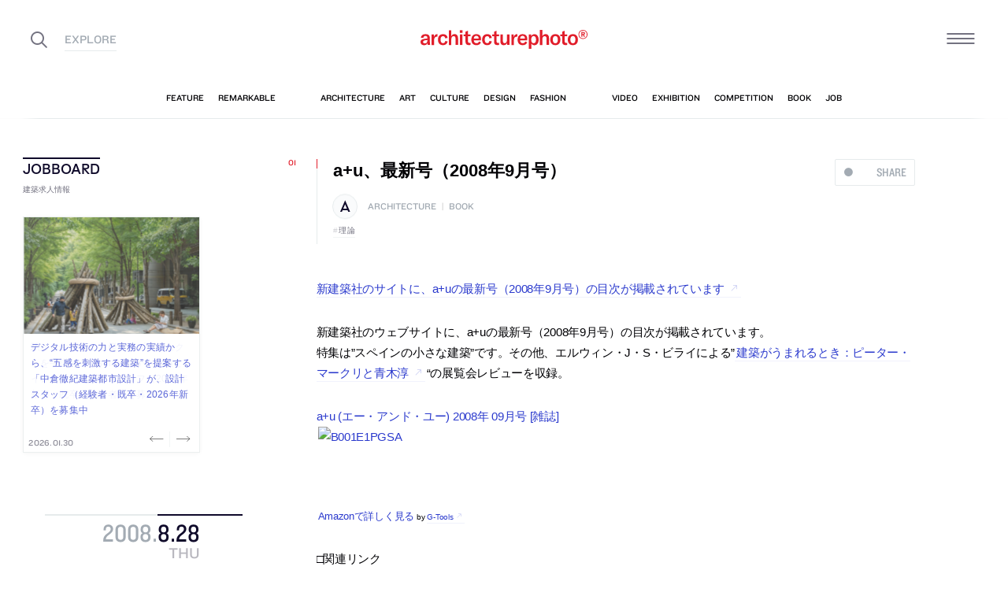

--- FILE ---
content_type: text/html; charset=UTF-8
request_url: https://architecturephoto.net/21417/
body_size: 20748
content:




<!DOCTYPE html><!-- 1 -->
<html lang="ja">
<head prefix="og: http://ogp.me/ns# fb: http://ogp.me/ns/fb# article: http://ogp.me/ns/article#">
<meta charset="UTF-8" />
<meta http-equiv="X-UA-Compatible" content="IE=edge,chrome=1">

<!-- Google tag (gtag.js) -->
<script async src="https://www.googletagmanager.com/gtag/js?id=G-5M8ELR20YF"></script>
<script>
  window.dataLayer = window.dataLayer || [];
  function gtag(){dataLayer.push(arguments);}
  gtag('js', new Date());

  gtag('config', 'G-5M8ELR20YF');
</script>
<!-- Google Analytics (UA:analytics.js) -->
<script>
(function(i,s,o,g,r,a,m){i['GoogleAnalyticsObject']=r;i[r]=i[r]||function(){
(i[r].q=i[r].q||[]).push(arguments)},i[r].l=1*new Date();a=s.createElement(o),
m=s.getElementsByTagName(o)[0];a.async=1;a.src=g;m.parentNode.insertBefore(a,m)
})(window,document,'script','https://www.google-analytics.com/analytics.js','ga');

ga('create', 'UA-43956650-1', 'auto');
ga('send', 'pageview');
</script>
<!-- End Google Analytics -->



<link rel="start" href="/" title="サイトトップ" />

<!-- to selfhosting
	<script type="text/javascript" src="//fast.fonts.net/jsapi/6b96fccc-f0a0-4d04-975e-123b41750d13.js"></script>-->
<!--	<link href="https://fonts.googleapis.com/css?family=Spectral:400,400i" rel="stylesheet">-->


<!--[if lt IE 9]>
<script src="//oss.maxcdn.com/html5shiv/3.7.2/html5shiv.min.js"></script>
<script src="//oss.maxcdn.com/respond/1.4.2/respond.min.js"></script>
<![endif]-->


<meta name="viewport" content="width=device-width,initial-scale=1,minimum-scale=1,maximum-scale=1">

<meta name='robots' content='index, follow, max-image-preview:large, max-snippet:-1, max-video-preview:-1' />

	<!-- This site is optimized with the Yoast SEO plugin v26.8 - https://yoast.com/product/yoast-seo-wordpress/ -->
	<title>a+u、最新号（2008年9月号） | architecturephoto.net</title>
	<link rel="canonical" href="https://architecturephoto.net/21417/" />
	<meta property="og:locale" content="ja_JP" />
	<meta property="og:type" content="article" />
	<meta property="og:title" content="a+u、最新号（2008年9月号）" />
	<meta property="og:description" content="新建築社のサイトに、a+uの最新号（2008年9月号）の目次が掲載されています 新建築社のウェブサイ [&hellip;]" />
	<meta property="og:url" content="http://architecturephoto.net/21417/" />
	<meta property="og:site_name" content="architecturephoto.net" />
	<meta property="article:publisher" content="https://www.facebook.com/archiphotonet/" />
	<meta property="article:published_time" content="2008-08-28T00:33:31+00:00" />
	<meta property="og:image" content="http://images-jp.amazon.com/images/P/B001E1PGSA.09.MZZZZZZZ.jpg" />
	<meta name="author" content="architecturephoto" />
	<meta name="twitter:card" content="summary_large_image" />
	<meta name="twitter:creator" content="@archiphoto" />
	<meta name="twitter:site" content="@archiphoto" />
	<meta name="twitter:label1" content="執筆者" />
	<meta name="twitter:data1" content="architecturephoto" />
	<script type="application/ld+json" class="yoast-schema-graph">{"@context":"https://schema.org","@graph":[{"@type":"Article","@id":"https://architecturephoto.net/21417/#article","isPartOf":{"@id":"https://architecturephoto.net/21417/"},"author":{"name":"architecturephoto","@id":"https://architecturephoto.net/#/schema/person/e5c10916075dfcc42bd3e0676f6ab12e"},"headline":"a+u、最新号（2008年9月号）","datePublished":"2008-08-28T00:33:31+00:00","mainEntityOfPage":{"@id":"https://architecturephoto.net/21417/"},"wordCount":42,"image":{"@id":"https://architecturephoto.net/21417/#primaryimage"},"thumbnailUrl":"http://images-jp.amazon.com/images/P/B001E1PGSA.09.MZZZZZZZ.jpg","keywords":["理論"],"articleSection":["architecture","book"],"inLanguage":"ja"},{"@type":"WebPage","@id":"https://architecturephoto.net/21417/","url":"https://architecturephoto.net/21417/","name":"a+u、最新号（2008年9月号） | architecturephoto.net","isPartOf":{"@id":"https://architecturephoto.net/#website"},"primaryImageOfPage":{"@id":"https://architecturephoto.net/21417/#primaryimage"},"image":{"@id":"https://architecturephoto.net/21417/#primaryimage"},"thumbnailUrl":"http://images-jp.amazon.com/images/P/B001E1PGSA.09.MZZZZZZZ.jpg","datePublished":"2008-08-28T00:33:31+00:00","author":{"@id":"https://architecturephoto.net/#/schema/person/e5c10916075dfcc42bd3e0676f6ab12e"},"inLanguage":"ja","potentialAction":[{"@type":"ReadAction","target":["https://architecturephoto.net/21417/"]}]},{"@type":"ImageObject","inLanguage":"ja","@id":"https://architecturephoto.net/21417/#primaryimage","url":"http://images-jp.amazon.com/images/P/B001E1PGSA.09.MZZZZZZZ.jpg","contentUrl":"http://images-jp.amazon.com/images/P/B001E1PGSA.09.MZZZZZZZ.jpg"},{"@type":"WebSite","@id":"https://architecturephoto.net/#website","url":"https://architecturephoto.net/","name":"architecturephoto.net","description":"建築・デザイン・アートの新しいメディア。アーキテクチャーフォト・ネット","potentialAction":[{"@type":"SearchAction","target":{"@type":"EntryPoint","urlTemplate":"https://architecturephoto.net/?s={search_term_string}"},"query-input":{"@type":"PropertyValueSpecification","valueRequired":true,"valueName":"search_term_string"}}],"inLanguage":"ja"},{"@type":"Person","@id":"https://architecturephoto.net/#/schema/person/e5c10916075dfcc42bd3e0676f6ab12e","name":"architecturephoto","url":"https://architecturephoto.net/author/rempeigoto/"}]}</script>
	<!-- / Yoast SEO plugin. -->


<link rel='dns-prefetch' href='//cdnjs.cloudflare.com' />
<link rel="alternate" type="application/rss+xml" title="architecturephoto.net &raquo; a+u、最新号（2008年9月号） のコメントのフィード" href="https://architecturephoto.net/21417/feed/" />
<link rel="alternate" title="oEmbed (JSON)" type="application/json+oembed" href="https://architecturephoto.net/wp-json/oembed/1.0/embed?url=https%3A%2F%2Farchitecturephoto.net%2F21417%2F" />
<link rel="alternate" title="oEmbed (XML)" type="text/xml+oembed" href="https://architecturephoto.net/wp-json/oembed/1.0/embed?url=https%3A%2F%2Farchitecturephoto.net%2F21417%2F&#038;format=xml" />
<style id='wp-img-auto-sizes-contain-inline-css' type='text/css'>
img:is([sizes=auto i],[sizes^="auto," i]){contain-intrinsic-size:3000px 1500px}
/*# sourceURL=wp-img-auto-sizes-contain-inline-css */
</style>
<style id='wp-emoji-styles-inline-css' type='text/css'>

	img.wp-smiley, img.emoji {
		display: inline !important;
		border: none !important;
		box-shadow: none !important;
		height: 1em !important;
		width: 1em !important;
		margin: 0 0.07em !important;
		vertical-align: -0.1em !important;
		background: none !important;
		padding: 0 !important;
	}
/*# sourceURL=wp-emoji-styles-inline-css */
</style>
<link rel='stylesheet' id='pz-linkcard-css-css' href='https://d6pmnsnqga8dz.cloudfront.net/wp/wp-content/uploads/pz-linkcard/style/style.min.css?ver=2.5.7.2.1' type='text/css' media='all' />
<link rel='stylesheet' id='style.theme-css' href='https://architecturephoto.net/wp/wp-content/themes/apn/assets/css/style.css' type='text/css' media='all' />
<link rel='stylesheet' id='patch.style.theme-css' href='https://architecturephoto.net/wp/wp-content/themes/apn/assets/css/ppt.patch.css?ver=1.14.0' type='text/css' media='all' />
<link rel='stylesheet' id='taxopress-frontend-css-css' href='https://architecturephoto.net/wp/wp-content/plugins/simple-tags/assets/frontend/css/frontend.css?ver=3.40.0' type='text/css' media='all' />
<script  src="https://architecturephoto.net/wp/wp-content/cache/minify/ba81a.js"></script>

<script  src="https://architecturephoto.net/wp/wp-content/cache/minify/6c78e.js"></script>

<link rel="https://api.w.org/" href="https://architecturephoto.net/wp-json/" /><link rel="alternate" title="JSON" type="application/json" href="https://architecturephoto.net/wp-json/wp/v2/posts/21417" /><link rel="EditURI" type="application/rsd+xml" title="RSD" href="https://architecturephoto.net/wp/xmlrpc.php?rsd" />
<link rel='shortlink' href='https://architecturephoto.net/?p=21417' />
<link rel="apple-touch-icon" sizes="180x180" href="https://d6pmnsnqga8dz.cloudfront.net/wp/wp-content/uploads/fbrfg/apple-touch-icon.png">
<link rel="icon" type="image/png" sizes="32x32" href="https://d6pmnsnqga8dz.cloudfront.net/wp/wp-content/uploads/fbrfg/favicon-32x32.png">
<link rel="icon" type="image/png" sizes="16x16" href="https://d6pmnsnqga8dz.cloudfront.net/wp/wp-content/uploads/fbrfg/favicon-16x16.png">
<link rel="manifest" href="https://d6pmnsnqga8dz.cloudfront.net/wp/wp-content/uploads/fbrfg/manifest.json">
<link rel="mask-icon" href="https://d6pmnsnqga8dz.cloudfront.net/wp/wp-content/uploads/fbrfg/safari-pinned-tab.svg" color="#ff2600">
<link rel="shortcut icon" href="https://d6pmnsnqga8dz.cloudfront.net/wp/wp-content/uploads/fbrfg/favicon.ico">
<meta name="msapplication-config" content="https://d6pmnsnqga8dz.cloudfront.net/wp/wp-content/uploads/fbrfg/browserconfig.xml">
<meta name="theme-color" content="#ffffff"><!-- for tag post_tag, website powered with xili-tidy-tags v.1.12.06, a WP plugin by dev.xiligroup.com -->
<style type="text/css">a.st_tag, a.internal_tag, .st_tag, .internal_tag { text-decoration: underline !important; }</style>

<meta name="format-detection" content="telephone=no" />
<meta property="ranklet:title" content="a+u、最新号（2008年9月号）" />

<link rel="stylesheet" type="text/css" href="https://cloud.typography.com/6203136/7563612/css/fonts.css" />

<!--<script src="https://d.line-scdn.net/r/web/social-plugin/js/thirdparty/loader.min.js" async="async" defer="defer"></script>-->

</head>
<body id="post21417" class="wp-singular post-template-default single single-post postid-21417 single-format-standard wp-theme-apn post">
<div id="fb-root"></div>


<!--
<div id="loadingCover" class="loading__first"><div class="preloader"><div class="preloader__item"></div></div></div>

-->


<div id="wrapper">

	<header class="HeaderG">
		<div class="HeaderG__container">
			<div class="HeaderG__h">
				<h1 id="siteTitle" class="HeaderG__logo Logo">
					<a href="/" class="no-pjax">
						<img src="https://architecturephoto.net/wp/wp-content/themes/apn/assets/img/logo_red.svg" alt="architecturephoto®" sizes="100vw" >					</a>
				</h1>

			</div><!-- /.HeaderG__h -->


			
			<div id="ham" class="HeaderG__icon HeaderG__icon--right Ham">
				<div class="Ham__btn">
					<div class="Ham__btn__lines">
						<span></span><span></span><span></span>
					</div><!-- /.Ham__btn__lines -->
				</div>

			</div>

			<div class="HeaderG__icon HeaderG__icon--left">
				<div class="HeaderG__toggle">
					<i class="ico-search" id="searchBtn"></i>
					<i class="ico-share" onclick="alert('未実装です')"></i>
				</div><!-- /.HeaderG__icon-toggle -->

			</div><!-- /.HeaderG__ui-left -->
		</div><!-- /.HeaderG__container -->

		
<nav id="gNav" class="NavG">
	<div class="NavG__container do-waypoints-inview">
		<div class="do-waypoints-inview__element">
			
<ul data-en="popular" class="Nav Nav--g Nav--popular">

	<li class="Nav__item Nav__item--feature">
		<a href="/feature/" data-en="feature"><span>特集記事</span></a>
	</li>

	<li class="Nav__item Nav__item--remarkable">
		<a href="/remarkable/" data-en="remarkable"><span>注目情報</span></a>
	</li>

	<li class="Nav__item Nav__item--tag">
		<a href="/tags/" data-en="tag"><span>タグ</span></a>
	</li>

</ul>




			

<ul data-en="category" class="Nav Nav--g Nav--category">
	<li class="Nav__item Nav__item--architecture">
		<a href="/news/architecture/" data-en="architecture"><span>建築</span></a>
	</li>

	<li class="Nav__item Nav__item--art">
		<a href="/news/art/" data-en="art"><span>アート</span></a>
	</li>

	<li class="Nav__item Nav__item--culture">
		<a href="/news/culture/" data-en="culture"><span>カルチャー</span></a>
	</li>

	<li class="Nav__item Nav__item--design">
		<a href="/news/design/" data-en="design"><span>デザイン</span></a>
	</li>

	<li class="Nav__item Nav__item--fashion">
		<a href="/news/fashion/" data-en="fashion"><span>ファッション</span></a>
	</li>

</ul>
			
<ul data-en="guides" class="Nav Nav--g Nav--category">
	<li class="Nav__item Nav__item--video">
		<a href="/video/" data-en="video"><span>動画</span></a>
	</li>
	
	<li class="Nav__item Nav__item--exhibition">
		<a href="/exhibition/" data-en="exhibition"><span>展覧会</span></a>
	</li>
	
	<li class="Nav__item Nav__item--competition">
		<a href="/competition/" data-en="competition"><span>コンペ</span></a>
	</li>

	<li class="Nav__item Nav__item--book">
		<a href="/book/" data-en="book"><span>書籍</span></a>
	</li>

	<li class="Nav__item Nav__item--jobs">
		<a href="/jobs/" data-en="job"><span>建築求人</span></a>
	</li>

</ul>



		</div><!-- /.do-waypoints-inview__element -->
	</div><!-- /.GNav__container -->
	<div class="NavG__arrow NavG__arrow--left"></div>
	<div class="NavG__arrow NavG__arrow--right"></div>


	<div class="PreloaderBar"></div>
	<!-- /.PreloaderBar -->
</nav>


		

<div id="overlaySearch" class="HeaderG__overlay Overlay Overlay--search">
	<div class="Overlay__bg"></div><!-- /.Overlay__bg -->
	<div class="Overlay__body">
		<div class="l-Inner l-Inner--lg">
			<div class="Overlay__searchbox">
				

<div class="SearchBox jp"><!-- Google CSE Search Box Begins  -->
	<form id="searchbox_009061847926224135295:ldw1cotz7to" action="https://www.google.com/cse">
		<input type="hidden" name="cx" value="009061847926224135295:ldw1cotz7to" />
		<input type="hidden" name="cof" value="FORID:1" />
		<div class="SearchBox__container">
			<div class="fl"><input class="SearchBox__textbox jp" name="q" type="text" size="18" placeholder="キーワード検索"></div>
			<div class="fr"><button name="sa" value=""><i class="ico-search"></i></button></div>

		</div>
	</form>
	<!-- Google CSE Search Box Ends -->
	</div><!-- /.SearchBox -->
			</div><!-- /.Overlay__searchbox -->
			<div class="Overlay__taglist">
			</div><!-- /.Overlay__taglist -->
			<ul class="Overlay__btn Btn Btn--right">
				<li class="Btn__item">
					<a href="/tags/all/">すべてのタグ</a>
				</li>
			</ul>
		</div>
	</div>
</div><!-- /.HeaderG__searchbox -->

		<div class="HeaderG__share">
			<div id="shareBtn" class="ShareBtn">
				<i class="icon ico-share"></i>
			</div><!-- /#shareBtn -->
		</div><!-- /.HeaderG__share -->


</header>
	<div id="virtualHeadlineContainer" class="HeadlineContainer HeadlineContainer--virtual"></div>

<div id="contents">
<div id="contentsInner">
<!-- /#categoryHeadline -->




  <main id="main" data-title="a+u、最新号（2008年9月号） | architecturephoto.net">
  <span id="cssSigniture" data-body-id="post21417" class="wp-singular post-template-default single single-post postid-21417 single-format-standard wp-theme-apn post"></span>




    













<div class="LayoutGrid LayoutGrid--toc">

	<div class="LayoutGrid__item LayoutGrid__item--002">
		



<div class="is-hide-sm">
	

<aside class="Widget Widget--jobboardAd ">

	<header class="Widget__header" data-en="JOBBOARD">
		<h2 class="H Widget__title">建築求人情報</h2>
	</header>



	
	
	<div class="do-jobboard-carousel">Loading...</div>

	
</aside><!-- /.Widget Widget--jobboardAd  -->


</div><!-- /.is-show-sm -->

<aside class="NavDate do-navdate-target">
	<header class="NavDate__header">
		<!-- date: August 28th, 2008 --><div class='Date Date--h'><a href="https://architecturephoto.net/date/2008/08/"><span class="Date__date"><span class="Date__year">2008<span class="Delimiter">.</span></span><span class="Date__day">8<span class="Delimiter">.</span>28</span></span><span class="Date__weekday">Thu</span></a></div>		<div class="NavDate__toggle do-navdate-toggle"></div>
	</header>

	
	<div class="NavDate__container">
		<nav id="toc" class="NavDate__index">

					</nav>

		<div class="DatePager NavDate__pager">
			<!-- date: August 28th, 2008 --><a href='https://architecturephoto.net/date/2008/08/27/' title='2008-08-27' class='DatePager__prev'><div class='Date Date--navDate'><span class="Date__date"><span class="Date__year">2008<span class="Delimiter">.</span></span><span class="Date__day">8<span class="Delimiter">.</span>27</span></span><span class="Date__weekday">Wed</span></div></a>			<div class="NavDate__toggle do-navdate-toggle"></div>
			<!-- date: August 28th, 2008 --><a href='https://architecturephoto.net/date/2008/08/29/' title='2008-08-29' class='DatePager__next'><div class='Date Date--navDate'><span class="Date__date"><span class="Date__year">2008<span class="Delimiter">.</span></span><span class="Date__day">8<span class="Delimiter">.</span>29</span></span><span class="Date__weekday">Fri</span></div></a>		</div><!-- /.DatePager -->
	</div><!-- /.NavDate__container -->
</aside>


	</div><!-- /.LayoutGrid__item -->

	<div class="LayoutGrid__item LayoutGrid__item--001">
				

		

<a id="a21417" class="PostAnchor">a+u、最新号（2008年9月号）</a>
<article id="p21417" class="PostArticle PostArticle--post">
	<section class="PostSingle Post  Post--architecture Post--book PostSingle--single Post--post PostSingle--current Post--hasRecommend Post--hasVisual" data-hash-key="21417">

		<header class="Post__header">

			<div class="thumbnail__mobile">
														<div class="Post__thumbnail"><img src="http://images-jp.amazon.com/images/P/B001E1PGSA.09.MZZZZZZZ.jpg" alt="サムネイル:a+u、最新号（2008年9月号）" ></div>												<div class="thumb_caption_area"></div>
					</a>
				

				<h1 class="Post__title">
					<span class="Pulse Pulse--btn Pulse--levelShare"><span class="Pulse__label Pulse__label--share">SHARE</span></span>

											a+u、最新号（2008年9月号）						
				</h1><!-- /.Post__title -->

				
			</div>

				<div class="Post__category Category">
					<div class="Post__categoryIcon CategoryIcon"><i class="CategoryIcon__item ico-cat-architecture with-circle"></i></div>					<span class="Category__item" ><a href="https://architecturephoto.net/news/architecture/" rel="tag">architecture</a><span class="Delimiter">|</span><a href="https://architecturephoto.net/book/" rel="tag">book</a></span></div><!-- /.Category -->

				<div class="Post__tag Tag Tag--post"><span class="Tag__item" ><a href="https://architecturephoto.net/tag/%e7%90%86%e8%ab%96/" rel="tag">理論</a></span></div><!-- /.Category -->
			

		</header>


		

		<div class="Post__content">

			
						<div class="Post__main"><p><a href="http://www.japan-architect.co.jp/japanese/2maga/au/magazine/2008/09/frame.html"target="_blank">新建築社のサイトに、a+uの最新号（2008年9月号）の目次が掲載されています</a></p>
<p>新建築社のウェブサイトに、a+uの最新号（2008年9月号）の目次が掲載されています。<br />
特集は&#8221;スペインの小さな建築&#8221;です。その他、エルウィン・J・S・ビライによる&#8221;<a href="https://architecturephoto.net/jp/2008/06/post_834.html"target="_blank">建築がうまれるとき：ピーター・マークリと青木淳</a>&#8220;の展覧会レビューを収録。</p>
<p><a href="http://www.amazon.co.jp/exec/obidos/ASIN/B001E1PGSA/architecturephoto-22/" target="_top">a+u (エー・アンド・ユー) 2008年 09月号 [雑誌]</a><br /><a href="http://www.amazon.co.jp/exec/obidos/ASIN/B001E1PGSA/architecturephoto-22/" target="_top"><img decoding="async" src="http://images-jp.amazon.com/images/P/B001E1PGSA.09.MZZZZZZZ.jpg" border="0" alt="B001E1PGSA" /></a><br /><font size="-1"><br /><iframe scrolling="no" frameborder="0" width="250" height="40" hspace="0" vspace="0" marginheight="0" marginwidth="0" src="http://webservices.amazon.co.jp/onca/xml?Service=AWSECommerceService&#038;SubscriptionId=0G91FPYVW6ZGWBH4Y9G2&#038;AssociateTag=goodpic-22&#038;Operation=ItemLookup&#038;IdType=ASIN&#038;ContentType=text/html&#038;Page=1&#038;ResponseGroup=Offers&#038;ItemId=B001E1PGSA&#038;Version=2004-10-04&#038;Style=http://www.g-tools.net/xsl/price.xsl"></iframe><br /><a href="http://www.amazon.co.jp/exec/obidos/ASIN/B001E1PGSA/architecturephoto-22/" target="_top">Amazonで詳しく見る</a></font><font size="-2">by <a href="http://www.goodpic.com/mt/aws/index.html" >G-Tools</a></font></p>
<p>□関連リンク<br />
＞<a href="https://architecturephoto.net/jp/2008/06/post_834.html"target="_blank">architecturephoto.netによる&#8221;建築がうまれるとき：ピーター・マークリと青木淳&#8221;展のレポート</a></p>
<p>□architecturephoto.netによるアントニオ・ヒメネス・トレシジャスの建築作品のページ<br />
＞<a href="https://architecturephoto.net/jp/2007/12/antonio_jimenez_torrecillasnas.html"target="_blank">ANTONIO JIMENEZ TORRECILLAS&#8221;Nasrid Wall &#8211; Upper Albaicín, Granada&#8221;</a><br />
＞<a href="https://architecturephoto.net/jp/2007/12/antonio_jimenez_torrecillas.html"target="_blank">ANTONIO JIMENEZ TORRECILLAS&#8221;ソーシャルハウジング&#8221;</a><br />
＞<a href="https://architecturephoto.net/jp/2007/12/antonio_jimenez_torrecillasdal.html"target="_blank">ANTONIO JIMENEZ TORRECILLAS&#8221;DAL BAT SHOWROOM&#8221;</a><br />
＞<a href="https://architecturephoto.net/jp/2007/12/antonio_jimenez_torrecillasjos.html"target="_blank">ANTONIO JIMENEZ TORRECILLAS&#8221;JOSÉ GUERRERO CENTRE&#8221;</a></p>
</div>
			
			
		</div>





		<footer class="Post__footer PostFooter PostFooter--current">

			<div class="PostFooter__functions">

				<div class="PostFooter__social PostSocial PostSocial--current"><ul><li class="PostSocial__item PostSocial__item--total"><div class="Pulse Pulse--levelShare"><span class="Pulse__label Pulse__label--share">SHARE</span></div></li><li class="PostSocial__item PostSocial__item--facebook"><i class="ico-facebook"></i></li><li class="PostSocial__item PostSocial__item--twitter"><i class="ico-twitter"></i></li><li class="PostSocial__item PostSocial__item--hatebu"><i class="ico-hatebu"></i></li></ul></div><!-- /.Post__social Social -->				
			</div><!-- /.PostFooter__functions -->

			<div class="PostFooter__meta">
								<div class="Post__tag Tag Tag--post"><span class="Tag__item" ><a href="https://architecturephoto.net/tag/%e7%90%86%e8%ab%96/" rel="tag">理論</a></span></div>
				
				<time class="Post__date do-moment" datetime="2008-08-28T09:33:31+09:00">2008.08.28 Thu 09:33</time>

				<div class="Post__view"><i class="ico-eye"></i>
					<span class="Count">0</span>
				</div><!-- /.Post__view -->

				<span class="Post__permalink"><i class="ico-link"></i><a href="https://architecturephoto.net/21417/">permalink</a></span>
			</div>
		</footer>

	</section>

</article><!-- END #article -->

				



		<section class="PostRelative">

		
<div class="PostThumbnailList PostThumbnailList--by-tag">
	<h3 class="H"><em>#理論</em>の関連記事</h3><!-- /.H -->
	<ul class="PostThumbnailList__container do-post-carousel">

				
<li class="PostThumbnailList__item Post do-blocklink">

	<!-- date: November 18th, 2014 --><div class='Date PostThumbnailList__date'><span class="Date__date"><span class="Date__year">2014<span class="Delimiter">.</span></span><span class="Date__day">11<span class="Delimiter">.</span>18</span></span><span class="Date__weekday">Tue</span></div>	<div class="Cut PostThumbnailList__thumbnail">
				<div class="PostThumbnailList__categoryIcon CategoryIcon"><i class="CategoryIcon__item ico-cat-architecture"></i><span class="Delimiter">/</span></div>	
	</div><!-- /.Cut PostThumbnailList__photo -->

	<a class="PostThumbnailList__title" href="https://architecturephoto.net/39100/">
		<span class="do-ellipsis">戸田穣による、展覧会「ジャパン・アーキテクツ1945-2010」のレビュー「建築資料のありかと現代建築史のゆくえ」</span>
	</a>

</li>




				
<li class="PostThumbnailList__item Post do-blocklink">

	<!-- date: September 25th, 2014 --><div class='Date PostThumbnailList__date'><span class="Date__date"><span class="Date__year">2014<span class="Delimiter">.</span></span><span class="Date__day">9<span class="Delimiter">.</span>25</span></span><span class="Date__weekday">Thu</span></div>	<div class="Cut PostThumbnailList__thumbnail">
				<div class="PostThumbnailList__categoryIcon CategoryIcon"><i class="CategoryIcon__item ico-cat-architecture"></i><span class="Delimiter">/</span></div>	
	</div><!-- /.Cut PostThumbnailList__photo -->

	<a class="PostThumbnailList__title" href="https://architecturephoto.net/37552/">
		<span class="do-ellipsis">マカオの聖ヨセフ大学建築デザイン学部長・トーマス・ダニエルによる、ヴェネチア・ビエンナーレ国際建築展日本館のレポート（日本語）</span>
	</a>

</li>




				
<li class="PostThumbnailList__item Post do-blocklink">

	<!-- date: August 10th, 2014 --><div class='Date PostThumbnailList__date'><span class="Date__date"><span class="Date__year">2014<span class="Delimiter">.</span></span><span class="Date__day">8<span class="Delimiter">.</span>10</span></span><span class="Date__weekday">Sun</span></div>	<div class="Cut PostThumbnailList__thumbnail">
				<div class="PostThumbnailList__categoryIcon CategoryIcon"><i class="CategoryIcon__item ico-cat-architecture"></i><span class="Delimiter">/</span></div>	
	</div><!-- /.Cut PostThumbnailList__photo -->

	<a class="PostThumbnailList__title" href="https://architecturephoto.net/36422/">
		<span class="do-ellipsis">10+1websiteの2014年8月の特集「風景としての団地」が公開。五十嵐太郎、藤田雄介、大山顕らが寄稿。</span>
	</a>

</li>




				
<li class="PostThumbnailList__item Post do-blocklink">

	<!-- date: July 17th, 2014 --><div class='Date PostThumbnailList__date'><span class="Date__date"><span class="Date__year">2014<span class="Delimiter">.</span></span><span class="Date__day">7<span class="Delimiter">.</span>17</span></span><span class="Date__weekday">Thu</span></div>	<div class="Cut PostThumbnailList__thumbnail">
				<div class="PostThumbnailList__categoryIcon CategoryIcon"><i class="CategoryIcon__item ico-cat-architecture"></i><span class="Delimiter">/</span></div>	
	</div><!-- /.Cut PostThumbnailList__photo -->

	<a class="PostThumbnailList__title" href="https://architecturephoto.net/35787/">
		<span class="do-ellipsis">10+1websiteの特集「2014ヴェネチア・ビエンナーレ国際建築展」が公開</span>
	</a>

</li>




				
<li class="PostThumbnailList__item Post do-blocklink">

	<!-- date: July 16th, 2014 --><div class='Date PostThumbnailList__date'><span class="Date__date"><span class="Date__year">2014<span class="Delimiter">.</span></span><span class="Date__day">7<span class="Delimiter">.</span>16</span></span><span class="Date__weekday">Wed</span></div>	<div class="Cut PostThumbnailList__thumbnail">
				<div class="PostThumbnailList__categoryIcon CategoryIcon"><i class="CategoryIcon__item ico-cat-architecture"></i><span class="Delimiter">/</span></div>	
	</div><!-- /.Cut PostThumbnailList__photo -->

	<a class="PostThumbnailList__title" href="https://architecturephoto.net/35763/">
		<span class="do-ellipsis">南泰裕による、展覧会「戦後日本住宅伝説—挑発する家・内省する家」のレビュー</span>
	</a>

</li>




				
<li class="PostThumbnailList__item Post do-blocklink">

	<!-- date: July 2nd, 2014 --><div class='Date PostThumbnailList__date'><span class="Date__date"><span class="Date__year">2014<span class="Delimiter">.</span></span><span class="Date__day">7<span class="Delimiter">.</span>02</span></span><span class="Date__weekday">Wed</span></div>	<div class="Cut PostThumbnailList__thumbnail">
				<div class="PostThumbnailList__categoryIcon CategoryIcon"><i class="CategoryIcon__item ico-cat-architecture"></i><span class="Delimiter">/</span></div>	
	</div><!-- /.Cut PostThumbnailList__photo -->

	<a class="PostThumbnailList__title" href="https://architecturephoto.net/35467/">
		<span class="do-ellipsis">松隈洋によるテキスト「建築アーカイブから見えてくるもの ―京都工芸繊維大学美術工芸資料館における活動を通して」</span>
	</a>

</li>




				
<li class="PostThumbnailList__item Post do-blocklink">

	<!-- date: June 11th, 2014 --><div class='Date PostThumbnailList__date'><span class="Date__date"><span class="Date__year">2014<span class="Delimiter">.</span></span><span class="Date__day">6<span class="Delimiter">.</span>11</span></span><span class="Date__weekday">Wed</span></div>	<div class="Cut PostThumbnailList__thumbnail">
				<div class="PostThumbnailList__categoryIcon CategoryIcon"><i class="CategoryIcon__item ico-cat-architecture"></i><span class="Delimiter">/</span></div>	
	</div><!-- /.Cut PostThumbnailList__photo -->

	<a class="PostThumbnailList__title" href="https://architecturephoto.net/34975/">
		<span class="do-ellipsis">403architecture [dajiba]の辻琢磨による論考「徒ならぬニュートラリティ/杉並区大宮前体育館見学レポート」</span>
	</a>

</li>




				
<li class="PostThumbnailList__item Post do-blocklink">

	<!-- date: May 16th, 2014 --><div class='Date PostThumbnailList__date'><span class="Date__date"><span class="Date__year">2014<span class="Delimiter">.</span></span><span class="Date__day">5<span class="Delimiter">.</span>16</span></span><span class="Date__weekday">Fri</span></div>	<div class="Cut PostThumbnailList__thumbnail">
				<div class="PostThumbnailList__categoryIcon CategoryIcon"><i class="CategoryIcon__item ico-cat-architecture"></i><span class="Delimiter">/</span></div>	
	</div><!-- /.Cut PostThumbnailList__photo -->

	<a class="PostThumbnailList__title" href="https://architecturephoto.net/34315/">
		<span class="do-ellipsis">哲学が専門の柳澤田実による、アトリエワンの「マイクロ・パブリック・スペース展」についてのレビュー『建築的知性：生きていることの条件において』</span>
	</a>

</li>




				
<li class="PostThumbnailList__item Post do-blocklink">

	<!-- date: May 16th, 2014 --><div class='Date PostThumbnailList__date'><span class="Date__date"><span class="Date__year">2014<span class="Delimiter">.</span></span><span class="Date__day">5<span class="Delimiter">.</span>16</span></span><span class="Date__weekday">Fri</span></div>	<div class="Cut PostThumbnailList__thumbnail">
				<div class="PostThumbnailList__categoryIcon CategoryIcon"><i class="CategoryIcon__item ico-cat-architecture"></i><span class="Delimiter">/</span></div>	
	</div><!-- /.Cut PostThumbnailList__photo -->

	<a class="PostThumbnailList__title" href="https://architecturephoto.net/34313/">
		<span class="do-ellipsis">塚本由晴と榑沼範久の対談『「測り得ないもの」に開かれた建築の &#8220;知性&#8221; と &#8220;想像力&#8221; のために』が公開</span>
	</a>

</li>




				
<li class="PostThumbnailList__item Post do-blocklink">

	<!-- date: April 17th, 2014 --><div class='Date PostThumbnailList__date'><span class="Date__date"><span class="Date__year">2014<span class="Delimiter">.</span></span><span class="Date__day">4<span class="Delimiter">.</span>17</span></span><span class="Date__weekday">Thu</span></div>	<div class="Cut PostThumbnailList__thumbnail">
				<div class="PostThumbnailList__categoryIcon CategoryIcon"><i class="CategoryIcon__item ico-cat-architecture"></i><span class="Delimiter">/</span></div>	
	</div><!-- /.Cut PostThumbnailList__photo -->

	<a class="PostThumbnailList__title" href="https://architecturephoto.net/33733/">
		<span class="do-ellipsis">柄沢祐輔による論考「90年代以降の建築の世界におけるタイポロジーの変遷──図式性〈ダイアグラム〉から離散性〈ディスクリート〉へ」</span>
	</a>

</li>




		
		<li class="PostThumbnailList__item PostThumbnailList__item--viewAllBtn ViewAllBtn Btn do-blocklink">
		<div class="ViewAllBtn__item Btn__item">
			<a href="https://architecturephoto.net/tag/%e7%90%86%e8%ab%96/">view all</a>
		</div>
		</li>
	</ul>

	<div class="Btn Btn--small Btn--right">
		<div class="Btn__item Btn__item--text"><a href="https://architecturephoto.net/tag/%e7%90%86%e8%ab%96/">view all</a></div><!-- /.Btn__item -->
	</div><!-- /.Btn Btn--small Btn--right -->
</div><!-- /.PostList -->
		</section>


		<!--	求人広告	-->

		<div class="is-show-sm">
			

<aside class="Widget Widget--jobboardAd ">

	<header class="Widget__header" data-en="JOBBOARD">
		<h2 class="H Widget__title">建築求人情報</h2>
	</header>



	
	
	<div class="do-jobboard-carousel">Loading...</div>

	
</aside><!-- /.Widget Widget--jobboardAd  -->


		</div>

		<!-- / 求人広告 -->


		

<div class="Promotion Promotion--middle">
	<div class="l-Inner">
		<div class="l-Flex l-Flex--around has-gutter">

			<div class="l-Flex__col l-Flex__col--8 l-Flex__col--md-22 l-Flex__col--sm-20 l-Flex__col--xs-24 l-Flex__col--md-first" style="flex-basis: 225px">
				

<aside class="Widget Widget--pr ">

	<header class="Widget__header" data-en="AD">
		<h2 class="H Widget__title">　</h2>
	</header>



	
	
	<div class="Widget__infoIcon">
		<a href="/inquiry/" class="no-pjax" title="広告掲載について" data-title="広告掲載について"><i class="ico-info"></i></a>
	</div>
	<!-- /.Widghet__infoIcon -->
	


<ul class="Bnr AdBnr AdBnr--lg"></ul>



	
</aside><!-- /.Widget Widget--pr  -->


			</div>
			<div class="l-Flex__col l-Flex__col--16 l-Flex__col--md-22 l-Flex__col--sm-20 l-Flex__col--xs-24">

				

<aside class="Widget Widget--promotion ">

	<header class="Widget__header" data-en="Subscribe and Follow">
		<h2 class="H Widget__title">公式アカウントをフォローして、見逃せない建築情報を受け取ろう。</h2>
	</header>



	
	

	

<div class="Promotion__item Promotion__item--large Promotion__item--twitter do-blocklink">
	<div class="Promotion__box">
		<i class="ico-twitter"></i><span class="Promotion__count Count">61,735</span>
	</div>
	<!-- /.Promotion__count -->
	<ul class="Promotion__btn Btn Btn--small">
		<li class="Btn__item"><a href="https://twitter.com/archiphoto" class="no-icon">Follow</a></li><!-- /.Btn__item -->
	</ul><!-- /.Btn Btn--small -->
</div>

<div class="Promotion__item Promotion__item--large Promotion__item--instagram do-blocklink">
	<div class="Promotion__box">
		<i class="ico-instagram"></i><span class="Promotion__count Count">85,754</span>
	</div>
	<ul class="Promotion__btn Btn Btn--small">
		<li class="Btn__item"><a href="https://www.instagram.com/architecturephotonet/" class="no-icon">Follow</a></li><!-- /.Btn__item -->
	</ul>
</div>

<div class="l-Flex l-Flex--between has-gutter">
	<div class="l-Flex__col l-Flex__col--8 l-Flex__col--sm-8 l-Flex__col--xs-12">
		<div class="Promotion__item Promotion__item--small Promotion__item--facebook do-blocklink">
			<div class="Promotion__box">
				<i class="ico-facebook"></i>
			</div>
			<ul class="Promotion__btn Btn">
				<li class="Btn__item Btn__item--text"><a href="https://www.facebook.com/archiphotonet/" class="no-icon">Follow</a></li><!-- /.Btn__item -->
			</ul>
		</div>
	</div>
	<div class="l-Flex__col l-Flex__col--8 l-Flex__col--sm-8 l-Flex__col--xs-12">
		<div class="Promotion__item Promotion__item--small Promotion__item--line do-blocklink">
			<div class="Promotion__box">
				<i class="ico-line"></i>
			</div>
			<ul class="Promotion__btn Btn">
				<li class="Btn__item Btn__item--text"><a href="http://line.me/ti/p/@ljd4118b" class="no-icon">Add Friends</a></li><!-- /.Btn__item -->
			</ul>
		</div>
	</div>
	<div class="l-Flex__col l-Flex__col--8 l-Flex__col--sm-8 l-Flex__col--xs-12">
		<div class="Promotion__item Promotion__item--small Promotion__item--feedly do-blocklink">
			<div class="Promotion__box">
				<i class="ico-feedly"></i>
			</div>
			<ul class="Promotion__btn Btn">
				<li class="Btn__item Btn__item--text"><a href="/feed/" class="no-icon">Subscribe</a></li><!-- /.Btn__item -->
			</ul>
		</div>
	</div>
</div><!-- /.l-Flex l-Flex--between -->
	
<div class="Promotion__information">
	<ul>
		<li><em>情報募集</em><span class="Delimiter">／</span>建築・デザイン・アートの情報を随時募集しています。
			<div class="Btn Btn--left Btn--small">
				<div class="Btn__item"><a href="/inquiry/" class="no-pjax">More</a></div>
			</div><!-- /.Btn Btn--small --></li>
		<li><em>メールマガジン</em><span class="Delimiter">／</span>
			<!-- /.Delimiter -->メールマガジンで最新の情報を配信しています。
			<div class="Btn Btn--left Btn--small">
				<div class="Btn__item"><a href="#aNewsLetter">More</a></div>
			</div><!-- /.Btn Btn--small --></li>
	</ul>
</div><!-- /.Promotion__information -->


	
</aside><!-- /.Widget Widget--promotion  -->



			</div>
		</div>


	</div><!-- /.l-Inner -->

</div><!-- /.promotion -->

		
		<div class="PostListExcludeCurrent">
			<h2 class="PostListExcludeCurrent__h"><i class="ico-arrow-tri-bottom"></i>この日更新したその他の記事</h2>
		</div>

		
		

<a id="a21420" class="PostAnchor">片山正通/Wonderwallによる新しい&#8221;コレット&#8221;</a>
<article id="p21420" class="PostArticle PostArticle--post">
	<section class="PostSingle Post  Post--architecture Post--design PostSingle--single Post--post" data-hash-key="21420">

		<header class="Post__header">

			<div class="thumbnail__mobile">
				

				<h1 class="Post__title">
					<span class="Pulse Pulse--btn Pulse--levelShare"><span class="Pulse__label Pulse__label--share">SHARE</span></span>

										<a href="https://architecturephoto.net/21420/">
												片山正通/Wonderwallによる新しい&#8221;コレット&#8221;											</a>
					
				</h1><!-- /.Post__title -->

				
			</div>

				<div class="Post__category Category">
					<div class="Post__categoryIcon CategoryIcon"><i class="CategoryIcon__item ico-cat-design with-circle"></i><i class="CategoryIcon__item ico-cat-architecture with-circle"></i></div>					<span class="Category__item" ><a href="https://architecturephoto.net/news/architecture/" rel="tag">architecture</a><span class="Delimiter">|</span><a href="https://architecturephoto.net/news/design/" rel="tag">design</a></span></div><!-- /.Category -->

				<div class="Post__tag Tag Tag--post"><span class="Tag__item" ><a href="https://architecturephoto.net/tag/%e3%82%a4%e3%83%b3%e3%83%86%e3%83%aa%e3%82%a2/" rel="tag">インテリア</a></span></div><!-- /.Category -->
			

		</header>


		

		<div class="Post__content">

			
						<div class="Post__main"><p><a href="http://www.highsnobiety.com/home/the_daily_news/archive/2008/august/25/exclusive_first_look_the_all_new_colette_store_paris/index.htm"target="_blank">片山正通/Wonderwallによる新しい&#8221;コレット&#8221;の写真がHIGHSNOBIETYにあります</a></p>
<p><a href="http://www.wonder-wall.com/splash/index.html"target="_blank">片山正通/Wonderwall</a>がデザインしたパリのセレクトショップ&#8221;コレット&#8221;の写真が16枚HIGHSNOBIETYに掲載されています（via <a href="http://blog.honeyee.com/mkatayama/"target="_blank">MASAMICHI KATAYAMA_BLOG</a>）</p>
</div>
			
			
		</div>





		<footer class="Post__footer PostFooter PostFooter--mini">

			<div class="PostFooter__functions">

				<div class="PostFooter__social PostSocial PostSocial--mini"><ul><li class="PostSocial__item PostSocial__item--total"><div class="Pulse Pulse--levelShare"><span class="Pulse__label Pulse__label--share">SHARE</span></div></li><li class="PostSocial__item PostSocial__item--facebook"><i class="ico-facebook"></i></li><li class="PostSocial__item PostSocial__item--twitter"><i class="ico-twitter"></i></li><li class="PostSocial__item PostSocial__item--hatebu"><i class="ico-hatebu"></i></li></ul></div><!-- /.Post__social Social -->				
			</div><!-- /.PostFooter__functions -->

			<div class="PostFooter__meta">
								<div class="Post__tag Tag Tag--post"><span class="Tag__item" ><a href="https://architecturephoto.net/tag/%e3%82%a4%e3%83%b3%e3%83%86%e3%83%aa%e3%82%a2/" rel="tag">インテリア</a></span></div>
				
				<time class="Post__date do-moment" datetime="2008-08-28T20:36:16+09:00">2008.08.28 Thu 20:36</time>

				<div class="Post__view"><i class="ico-eye"></i>
					<span class="Count">0</span>
				</div><!-- /.Post__view -->

				<span class="Post__permalink"><i class="ico-link"></i><a href="https://architecturephoto.net/21420/">permalink</a></span>
			</div>
		</footer>

	</section>

</article><!-- END #article -->

		
		

<a id="a21419" class="PostAnchor">querkraftアーキテクテンによる&#8221;リアウニック博物館&#8221;</a>
<article id="p21419" class="PostArticle PostArticle--post">
	<section class="PostSingle Post  Post--architecture PostSingle--single Post--post" data-hash-key="21419">

		<header class="Post__header">

			<div class="thumbnail__mobile">
				

				<h1 class="Post__title">
					<span class="Pulse Pulse--btn Pulse--levelShare"><span class="Pulse__label Pulse__label--share">SHARE</span></span>

										<a href="https://architecturephoto.net/21419/">
												querkraftアーキテクテンによる&#8221;リアウニック博物館&#8221;											</a>
					
				</h1><!-- /.Post__title -->

				
			</div>

				<div class="Post__category Category">
					<div class="Post__categoryIcon CategoryIcon"><i class="CategoryIcon__item ico-cat-architecture with-circle"></i></div>					<span class="Category__item" ><a href="https://architecturephoto.net/news/architecture/" rel="tag">architecture</a></span></div><!-- /.Category -->

				<div class="Post__tag Tag Tag--post"><span class="Tag__item" ><a href="https://architecturephoto.net/tag/%e7%be%8e%e8%a1%93%e9%a4%a8%e3%83%bb%e5%8d%9a%e7%89%a9%e9%a4%a8/" rel="tag">美術館・博物館</a></span></div><!-- /.Category -->
			

		</header>


		

		<div class="Post__content">

			
						<div class="Post__main"><p><a href="http://www.architectenweb.nl/aweb/redactie/redactie_detail.asp?iNID=15758"target="_blank">querkraftアーキテクテンによる&#8221;リアウニック博物館&#8221;の写真がarchitectenwebにあります</a></p>
<p><a href="http://www.querkraft.at/"target="_blank">querkraftアーキテクテン</a>が設計したオーストリアのプライベート博物館&#8221;<a href="http://www.museumliaunig.at/en/"target="_blank">リアウニック博物館</a>&#8220;の写真が7枚architectenwebに掲載されています。</p>
</div>
			
			
		</div>





		<footer class="Post__footer PostFooter PostFooter--mini">

			<div class="PostFooter__functions">

				<div class="PostFooter__social PostSocial PostSocial--mini"><ul><li class="PostSocial__item PostSocial__item--total"><div class="Pulse Pulse--levelShare"><span class="Pulse__label Pulse__label--share">SHARE</span></div></li><li class="PostSocial__item PostSocial__item--facebook"><i class="ico-facebook"></i></li><li class="PostSocial__item PostSocial__item--twitter"><i class="ico-twitter"></i></li><li class="PostSocial__item PostSocial__item--hatebu"><i class="ico-hatebu"></i></li></ul></div><!-- /.Post__social Social -->				
			</div><!-- /.PostFooter__functions -->

			<div class="PostFooter__meta">
								<div class="Post__tag Tag Tag--post"><span class="Tag__item" ><a href="https://architecturephoto.net/tag/%e7%be%8e%e8%a1%93%e9%a4%a8%e3%83%bb%e5%8d%9a%e7%89%a9%e9%a4%a8/" rel="tag">美術館・博物館</a></span></div>
				
				<time class="Post__date do-moment" datetime="2008-08-28T20:00:05+09:00">2008.08.28 Thu 20:00</time>

				<div class="Post__view"><i class="ico-eye"></i>
					<span class="Count">0</span>
				</div><!-- /.Post__view -->

				<span class="Post__permalink"><i class="ico-link"></i><a href="https://architecturephoto.net/21419/">permalink</a></span>
			</div>
		</footer>

	</section>

</article><!-- END #article -->

		
		

<a id="a21418" class="PostAnchor">Design Channelのサイトに伊東豊雄や隈研吾らの講義動画が掲載</a>
<article id="p21418" class="PostArticle PostArticle--post">
	<section class="PostSingle Post  Post--architecture Post--art Post--design Post--video PostSingle--single Post--post" data-hash-key="21418">

		<header class="Post__header">

			<div class="thumbnail__mobile">
				

				<h1 class="Post__title">
					<span class="Pulse Pulse--btn Pulse--levelShare"><span class="Pulse__label Pulse__label--share">SHARE</span></span>

										<a href="https://architecturephoto.net/21418/">
												Design Channelのサイトに伊東豊雄や隈研吾らの講義動画が掲載											</a>
					
				</h1><!-- /.Post__title -->

				
			</div>

				<div class="Post__category Category">
					<div class="Post__categoryIcon CategoryIcon"><i class="CategoryIcon__item ico-cat-design with-circle"></i><i class="CategoryIcon__item ico-cat-art with-circle"></i><i class="CategoryIcon__item ico-cat-architecture with-circle"></i></div>					<span class="Category__item" ><a href="https://architecturephoto.net/news/architecture/" rel="tag">architecture</a><span class="Delimiter">|</span><a href="https://architecturephoto.net/news/art/" rel="tag">art</a><span class="Delimiter">|</span><a href="https://architecturephoto.net/news/design/" rel="tag">design</a><span class="Delimiter">|</span><a href="https://architecturephoto.net/video/" rel="tag">video</a></span></div><!-- /.Category -->

				<div class="Post__tag Tag Tag--post"><span class="Tag__item" ><a href="https://architecturephoto.net/tag/%e7%8f%be%e4%bb%a3%e7%be%8e%e8%a1%93/" rel="tag">現代美術</a><a href="https://architecturephoto.net/tag/%e7%90%86%e8%ab%96/" rel="tag">理論</a></span></div><!-- /.Category -->
			

		</header>


		

		<div class="Post__content">

			
						<div class="Post__main"><p><a href="http://www.da-npo.org/design_channel/"target="_blank">Design Channelのサイトに伊東豊雄や隈研吾らの講義動画が掲載されています</a></p>
<p>Design Channelのウェブサイトに伊東豊雄や<a href="http://www.kkaa.co.jp/"target="_blank">隈研吾</a>らの講義動画が掲載されています。以前TV放送されたものがウェブに公開されたようです。その他、キュレーターの長谷川祐子や<a href="http://www.sou-fujimoto.com/"target="_blank">藤本壮介</a>などの講義の動画もあります。 </p>
</div>
			
			
		</div>





		<footer class="Post__footer PostFooter PostFooter--mini">

			<div class="PostFooter__functions">

				<div class="PostFooter__social PostSocial PostSocial--mini"><ul><li class="PostSocial__item PostSocial__item--total"><div class="Pulse Pulse--levelShare"><span class="Pulse__label Pulse__label--share">SHARE</span></div></li><li class="PostSocial__item PostSocial__item--facebook"><i class="ico-facebook"></i></li><li class="PostSocial__item PostSocial__item--twitter"><i class="ico-twitter"></i></li><li class="PostSocial__item PostSocial__item--hatebu"><i class="ico-hatebu"></i></li></ul></div><!-- /.Post__social Social -->				
			</div><!-- /.PostFooter__functions -->

			<div class="PostFooter__meta">
								<div class="Post__tag Tag Tag--post"><span class="Tag__item" ><a href="https://architecturephoto.net/tag/%e7%8f%be%e4%bb%a3%e7%be%8e%e8%a1%93/" rel="tag">現代美術</a><a href="https://architecturephoto.net/tag/%e7%90%86%e8%ab%96/" rel="tag">理論</a></span></div>
				
				<time class="Post__date do-moment" datetime="2008-08-28T11:38:06+09:00">2008.08.28 Thu 11:38</time>

				<div class="Post__view"><i class="ico-eye"></i>
					<span class="Count">0</span>
				</div><!-- /.Post__view -->

				<span class="Post__permalink"><i class="ico-link"></i><a href="https://architecturephoto.net/21418/">permalink</a></span>
			</div>
		</footer>

	</section>

</article><!-- END #article -->

		
		

<a id="a21416" class="PostAnchor">宮沢洋の&#8221;昭和モダン建築巡礼&#8221;</a>
<article id="p21416" class="PostArticle PostArticle--post">
	<section class="PostSingle Post  Post--architecture PostSingle--single Post--post Post--hasVisual" data-hash-key="21416">

		<header class="Post__header">

			<div class="thumbnail__mobile">
													<a href="https://architecturephoto.net/21416/" class="thumbnail-visual__mobile">
											<div class="Post__thumbnail"><img src="http://ecx.images-amazon.com/images/I/5154LCs3-PL._SL160_.jpg" alt="サムネイル:宮沢洋の"昭和モダン建築巡礼"" ></div>												<div class="thumb_caption_area"></div>
					</a>
				

				<h1 class="Post__title">
					<span class="Pulse Pulse--btn Pulse--levelShare"><span class="Pulse__label Pulse__label--share">SHARE</span></span>

										<a href="https://architecturephoto.net/21416/">
												宮沢洋の&#8221;昭和モダン建築巡礼&#8221;											</a>
					
				</h1><!-- /.Post__title -->

				
			</div>

				<div class="Post__category Category">
					<div class="Post__categoryIcon CategoryIcon"><i class="CategoryIcon__item ico-cat-architecture with-circle"></i></div>					<span class="Category__item" ><a href="https://architecturephoto.net/news/architecture/" rel="tag">architecture</a></span></div><!-- /.Category -->

				<div class="Post__tag Tag Tag--post"><span class="Tag__item" ><a href="https://architecturephoto.net/tag/%e6%ad%b4%e5%8f%b2/" rel="tag">歴史</a><a href="https://architecturephoto.net/tag/%e7%90%86%e8%ab%96/" rel="tag">理論</a></span></div><!-- /.Category -->
			

		</header>


		

		<div class="Post__content">

			
						<div class="Post__main"><p><a href="http://business.nikkeibp.co.jp/article/tech/20080812/167804/?P=1"target="_blank">宮沢洋の&#8221;昭和モダン建築巡礼&#8221; というコラムの連載がNB onlineで始まっています</a></p>
<p>日経アーキテクチャー副編集長の宮沢洋の&#8221;昭和モダン建築巡礼&#8221; というコラムの連載がNB onlineで始まっています。第一回は&#8221;戦前の建築が残り、戦後の建築が消えていく、という不条理&#8221;です。戦後の建築が次々壊され、戦前の建築が保存される現状について書いています。<br />
イラストも多数掲載。<br />
以下は、関連書籍。</p>
<ul class="Btn">
<li class="Btn__item Btn__item--strong"><a href="https://architecturephoto.net/21416/">続きを読む</a></li>
</ul>
</div>
			
			
		</div>





		<footer class="Post__footer PostFooter PostFooter--mini">

			<div class="PostFooter__functions">

				<div class="PostFooter__social PostSocial PostSocial--mini"><ul><li class="PostSocial__item PostSocial__item--total"><div class="Pulse Pulse--levelShare"><span class="Pulse__label Pulse__label--share">SHARE</span></div></li><li class="PostSocial__item PostSocial__item--facebook"><i class="ico-facebook"></i></li><li class="PostSocial__item PostSocial__item--twitter"><i class="ico-twitter"></i></li><li class="PostSocial__item PostSocial__item--hatebu"><i class="ico-hatebu"></i></li></ul></div><!-- /.Post__social Social -->				
			</div><!-- /.PostFooter__functions -->

			<div class="PostFooter__meta">
								<div class="Post__tag Tag Tag--post"><span class="Tag__item" ><a href="https://architecturephoto.net/tag/%e6%ad%b4%e5%8f%b2/" rel="tag">歴史</a><a href="https://architecturephoto.net/tag/%e7%90%86%e8%ab%96/" rel="tag">理論</a></span></div>
				
				<time class="Post__date do-moment" datetime="2008-08-28T09:23:10+09:00">2008.08.28 Thu 09:23</time>

				<div class="Post__view"><i class="ico-eye"></i>
					<span class="Count">0</span>
				</div><!-- /.Post__view -->

				<span class="Post__permalink"><i class="ico-link"></i><a href="https://architecturephoto.net/21416/">permalink</a></span>
			</div>
		</footer>

	</section>

</article><!-- END #article -->

		
		


		


<!-- date: August 28th, 2008 --><!-- date: August 28th, 2008 --><div class="Pager Pager--with-posts "><div class="Pager__item Pager__item--prev do-blocklink"><div class="TitleList"><div class="TitleList__title"><a href='https://architecturephoto.net/date/2008/08/26/' title='2008-08-26' class='Prev'><div class='Date '><span class="Date__date"><span class="Date__year">2008<span class="Delimiter">.</span></span><span class="Date__day">8<span class="Delimiter">.</span>26</span></span><span class="Date__weekday">Tue</span></div></a></div><ul class="TitleList__container"><li class="TitleList__item">青木淳&#8221;TARO NASU&#8221;の動画</li><li class="TitleList__item">INAX REPORTの最新号（175号）</li><li class="TitleList__item">東京大学でピーター・ズントーのレクチャーが開催</li></ul></div></div><div class="Pager__item Pager__item--next do-blocklink"><div class="TitleList"><div class="TitleList__title"><a href='https://architecturephoto.net/date/2008/08/31/' title='2008-08-31' class='Next'><div class='Date '><span class="Date__date"><span class="Date__year">2008<span class="Delimiter">.</span></span><span class="Date__day">8<span class="Delimiter">.</span>31</span></span><span class="Date__weekday">Sun</span></div></a></div><ul class="TitleList__container"><li class="TitleList__item">北山恒+architecture WORKSHOPによる&#8221;Klarheit&#8221;</li><li class="TitleList__item">佐藤卓が&#8221;チョコ納豆&#8221;を解説する動画</li><li class="TitleList__item">ほぼ日刊イトイ新聞、佐藤卓インタビュー</li><li class="TitleList__item">book&#8221;建築論事典&#8221;</li><li class="TitleList__item">book&#8221;ヘヴンリーハウス 20世紀名作住宅をめぐる旅 住吉の長屋／安藤忠雄&#8221;</li><li class="TitleList__item TitleList__item--etc">ほか</li></ul></div></div></div>





	</div><!-- /.LayoutGrid__item -->

</div><!-- /.LayoutGrid -->








<script type="application/json" id="jsonForShare">{"21417":{"title":"a+u\u3001\u6700\u65b0\u53f7\uff082008\u5e749\u6708\u53f7\uff09","seoTitle":"a+u\u3001\u6700\u65b0\u53f7\uff082008\u5e749\u6708\u53f7\uff09","permalink":"https:\/\/architecturephoto.net\/21417\/","postDate":20080828,"pulse":0,"view":0,"facebook":{"count":0,"title":"a+u\u3001\u6700\u65b0\u53f7\uff082008\u5e749\u6708\u53f7\uff09"},"twitter":{"count":0,"title":"a+u\u3001\u6700\u65b0\u53f7\uff082008\u5e749\u6708\u53f7\uff09"},"hatebu":{"count":0}},"21420":{"title":"\u7247\u5c71\u6b63\u901a\/Wonderwall\u306b\u3088\u308b\u65b0\u3057\u3044\u0026#8221;\u30b3\u30ec\u30c3\u30c8\u0026#8221;","seoTitle":"\u7247\u5c71\u6b63\u901a\/Wonderwall\u306b\u3088\u308b\u65b0\u3057\u3044\u0026#8221;\u30b3\u30ec\u30c3\u30c8\u0026#8221;","permalink":"https:\/\/architecturephoto.net\/21420\/","postDate":20080828,"pulse":0,"view":0,"facebook":{"count":0,"title":"\u7247\u5c71\u6b63\u901a\/Wonderwall\u306b\u3088\u308b\u65b0\u3057\u3044\u0026#8221;\u30b3\u30ec\u30c3\u30c8\u0026#8221;"},"twitter":{"count":0,"title":"\u7247\u5c71\u6b63\u901a\/Wonderwall\u306b\u3088\u308b\u65b0\u3057\u3044\u0026#8221;\u30b3\u30ec\u30c3\u30c8\u0026#8221;"},"hatebu":{"count":0}},"21419":{"title":"querkraft\u30a2\u30fc\u30ad\u30c6\u30af\u30c6\u30f3\u306b\u3088\u308b\u0026#8221;\u30ea\u30a2\u30a6\u30cb\u30c3\u30af\u535a\u7269\u9928\u0026#8221;","seoTitle":"querkraft\u30a2\u30fc\u30ad\u30c6\u30af\u30c6\u30f3\u306b\u3088\u308b\u0026#8221;\u30ea\u30a2\u30a6\u30cb\u30c3\u30af\u535a\u7269\u9928\u0026#8221;","permalink":"https:\/\/architecturephoto.net\/21419\/","postDate":20080828,"pulse":0,"view":0,"facebook":{"count":0,"title":"querkraft\u30a2\u30fc\u30ad\u30c6\u30af\u30c6\u30f3\u306b\u3088\u308b\u0026#8221;\u30ea\u30a2\u30a6\u30cb\u30c3\u30af\u535a\u7269\u9928\u0026#8221;"},"twitter":{"count":0,"title":"querkraft\u30a2\u30fc\u30ad\u30c6\u30af\u30c6\u30f3\u306b\u3088\u308b\u0026#8221;\u30ea\u30a2\u30a6\u30cb\u30c3\u30af\u535a\u7269\u9928\u0026#8221;"},"hatebu":{"count":0}},"21418":{"title":"Design Channel\u306e\u30b5\u30a4\u30c8\u306b\u4f0a\u6771\u8c4a\u96c4\u3084\u9688\u7814\u543e\u3089\u306e\u8b1b\u7fa9\u52d5\u753b\u304c\u63b2\u8f09","seoTitle":"Design Channel\u306e\u30b5\u30a4\u30c8\u306b\u4f0a\u6771\u8c4a\u96c4\u3084\u9688\u7814\u543e\u3089\u306e\u8b1b\u7fa9\u52d5\u753b\u304c\u63b2\u8f09","permalink":"https:\/\/architecturephoto.net\/21418\/","postDate":20080828,"pulse":0,"view":0,"facebook":{"count":0,"title":"Design Channel\u306e\u30b5\u30a4\u30c8\u306b\u4f0a\u6771\u8c4a\u96c4\u3084\u9688\u7814\u543e\u3089\u306e\u8b1b\u7fa9\u52d5\u753b\u304c\u63b2\u8f09"},"twitter":{"count":0,"title":"Design Channel\u306e\u30b5\u30a4\u30c8\u306b\u4f0a\u6771\u8c4a\u96c4\u3084\u9688\u7814\u543e\u3089\u306e\u8b1b\u7fa9\u52d5\u753b\u304c\u63b2\u8f09"},"hatebu":{"count":0}},"21416":{"title":"\u5bae\u6ca2\u6d0b\u306e\u0026#8221;\u662d\u548c\u30e2\u30c0\u30f3\u5efa\u7bc9\u5de1\u793c\u0026#8221;","seoTitle":"\u5bae\u6ca2\u6d0b\u306e\u0026#8221;\u662d\u548c\u30e2\u30c0\u30f3\u5efa\u7bc9\u5de1\u793c\u0026#8221;","permalink":"https:\/\/architecturephoto.net\/21416\/","postDate":20080828,"pulse":0,"view":0,"facebook":{"count":0,"title":"\u5bae\u6ca2\u6d0b\u306e\u0026#8221;\u662d\u548c\u30e2\u30c0\u30f3\u5efa\u7bc9\u5de1\u793c\u0026#8221;"},"twitter":{"count":0,"title":"\u5bae\u6ca2\u6d0b\u306e\u0026#8221;\u662d\u548c\u30e2\u30c0\u30f3\u5efa\u7bc9\u5de1\u793c\u0026#8221;"},"hatebu":{"count":0}}}</script>

</main><!-- END #main-->



</div>
<!-- /#contentsInner -->



<div class="bottom">

		
<div class="Promotion Promotion--bottom">
	<header class="Promotion__header">
		<h2 class="Promotion__h H"><i class="ico-rss with-right-padding"></i>Subscribe and Follow</h2>
	</header>
	<div class="l-Inner l-Inner--lg">
		<div class="l-Flex l-Flex--around has-gutter">
			<div class="l-Flex__col l-Flex__col--6 l-Flex__col--md-24 l-Flex__col--xs-24">

				<div class="Promotion__description">
					<h3 class="H">公式アカウントをフォローして、<br class="is-show-xs">見逃せない建築情報を受け取ろう。</h3>
					<p>
						「建築と社会の関係を視覚化する」メディア、アーキテクチャーフォトの公式アカウントです。
					<br class="is-hide-sm">様々な切り口による複眼的視点で建築に関する情報を最速でお届けします。</p>
				</div>
			<!-- /.Promotion__description -->	</div>
			<div class="l-Flex__col l-Flex__col--12 l-Flex__col--md-14 l-Flex__col--sm-24 l-Flex__col--xs-24">


				

<div class="Promotion__item Promotion__item--large Promotion__item--twitter do-blocklink">
	<div class="Promotion__box">
		<i class="ico-twitter"></i><span class="Promotion__count Count">61,735</span>
	</div>
	<!-- /.Promotion__count -->
	<ul class="Promotion__btn Btn Btn--small">
		<li class="Btn__item"><a href="https://twitter.com/archiphoto" class="no-icon">Follow</a></li><!-- /.Btn__item -->
	</ul><!-- /.Btn Btn--small -->
</div>

<div class="Promotion__item Promotion__item--large Promotion__item--instagram do-blocklink">
	<div class="Promotion__box">
		<i class="ico-instagram"></i><span class="Promotion__count Count">85,754</span>
	</div>
	<ul class="Promotion__btn Btn Btn--small">
		<li class="Btn__item"><a href="https://www.instagram.com/architecturephotonet/" class="no-icon">Follow</a></li><!-- /.Btn__item -->
	</ul>
</div>

<div class="l-Flex l-Flex--between has-gutter">
	<div class="l-Flex__col l-Flex__col--8 l-Flex__col--sm-8 l-Flex__col--xs-12">
		<div class="Promotion__item Promotion__item--small Promotion__item--facebook do-blocklink">
			<div class="Promotion__box">
				<i class="ico-facebook"></i>
			</div>
			<ul class="Promotion__btn Btn">
				<li class="Btn__item Btn__item--text"><a href="https://www.facebook.com/archiphotonet/" class="no-icon">Follow</a></li><!-- /.Btn__item -->
			</ul>
		</div>
	</div>
	<div class="l-Flex__col l-Flex__col--8 l-Flex__col--sm-8 l-Flex__col--xs-12">
		<div class="Promotion__item Promotion__item--small Promotion__item--line do-blocklink">
			<div class="Promotion__box">
				<i class="ico-line"></i>
			</div>
			<ul class="Promotion__btn Btn">
				<li class="Btn__item Btn__item--text"><a href="http://line.me/ti/p/@ljd4118b" class="no-icon">Add Friends</a></li><!-- /.Btn__item -->
			</ul>
		</div>
	</div>
	<div class="l-Flex__col l-Flex__col--8 l-Flex__col--sm-8 l-Flex__col--xs-12">
		<div class="Promotion__item Promotion__item--small Promotion__item--feedly do-blocklink">
			<div class="Promotion__box">
				<i class="ico-feedly"></i>
			</div>
			<ul class="Promotion__btn Btn">
				<li class="Btn__item Btn__item--text"><a href="/feed/" class="no-icon">Subscribe</a></li><!-- /.Btn__item -->
			</ul>
		</div>
	</div>
</div><!-- /.l-Flex l-Flex--between -->

			</div>

			<div class="l-Flex__col l-Flex__col--6 l-Flex__col--md-10 l-Flex__col--sm-16 l-Flex__col--xs-20">

				
<div class="Promotion__information">
	<ul>
		<li><em>情報募集</em><span class="Delimiter">／</span>建築・デザイン・アートの情報を随時募集しています。
			<div class="Btn Btn--left Btn--small">
				<div class="Btn__item"><a href="/inquiry/" class="no-pjax">More</a></div>
			</div><!-- /.Btn Btn--small --></li>
		<li><em>メールマガジン</em><span class="Delimiter">／</span>
			<!-- /.Delimiter -->メールマガジンで最新の情報を配信しています。
			<div class="Btn Btn--left Btn--small">
				<div class="Btn__item"><a href="#aNewsLetter">More</a></div>
			</div><!-- /.Btn Btn--small --></li>
	</ul>
</div><!-- /.Promotion__information -->
			</div>
		</div><!-- /.l-Flex l-Flex--between -->

	</div>
</div>














</div><!-- /#bottom -->





<a id="aNewsLetter" class="Anchor"></a>
<section class="NewsLetter">
	<span class="NewsLetter__decorationLine"></span>
	<div class="l-Inner">
		<header class="NewsLetter__header">
			<h2 class="NewsLetter__h H"><strong>architecturephoto®</strong> News Letter</h2>
			<p>メールマガジンでも最新の更新情報を<em>配信中</em></p>
		</header>

		<!--JB Tracker--> <script type="text/javascript"> var _paq = _paq || []; (function(){ if(window.apScriptInserted) return; _paq.push(['clientToken', 'P%2bsIjEMd6oQ%3d']); var d=document, g=d.createElement('script'), s=d.getElementsByTagName('script')[0]; g.type='text/javascript'; g.async=true; g.defer=true; g.src='https://prod.benchmarkemail.com/tracker.bundle.js'; s.parentNode.insertBefore(g,s); window.apScriptInserted=true;})(); </script>
		<!--/JB Tracker--> <!-- BEGIN: Benchmark Email Signup Form Code -->
		<script type="text/javascript" id="lbscript1710107" src="https://lb.benchmarkemail.com//jp/code/lbformnew.js?mFcQnoBFKMS53VKBoZtZubJ25jqXIyRIWJevWtVRDWv91REhBXBHaA%253D%253D"></script><noscript><div align="center" style="padding-top:5px;font-family:Arial,Helvetica,sans-serif;font-size:10px;color:#999999;"><a href="//www.benchmarkemail.com/jp" target="_new" style="text-decoration:none;font-family:Arial,Helvetica,sans-serif;font-size:10px;color:#999999;">メールマガジンの登録はJavascriptを有効にする必要があります。有効にしてフォームを表示してください。</a></div></noscript>
		<!-- END: Benchmark Email Signup Form Code -->

	</div>
<!-- /.l-inner -->
</section>

</div>
<!-- /#contents -->

<footer id="gFooter" class="FooterG">
	
	<nav class="FooterG__nav">
		
<ul class="Nav Nav--s" data-en="about / contact">
	<li class="Nav__item Nav__item--home">
		<a href="/" data-en="home"><span>ホーム</span></a>
	</li>
	<li class="Nav__item Nav__item--about">
		<a href="/about/" data-en="about"><span>アーキテクチャーフォトについて</span></a>
	</li>
	<li class="Nav__item Nav__item--term">
		<a href="/term/" data-en="term"><span>アーキテクチャーフォト規約</span></a>
	</li>
	<li class="Nav__item Nav__item--policy">
		<a href="/policy/" data-en="privacy-policy"><span>プライバシーポリシー</span></a>
	</li>
	<li class="Nav__item Nav__item--ebizrule">
		<a href="/ebizrule/" data-en="ebizrule"><span>特定商取引法に関する表記</span></a>
	</li>
	<li class="Nav__item Nav__item--external-transmission">
		<a href="/external-transmission/" data-en="external-transmission"><span>利用者情報の外部送信について</span></a>
	</li>
	<li class="Nav__item Nav__item--ad">
		<a href="/inquiry/" class="no-pjax" data-en="ad"><span>広告掲載について</span></a>
	</li>
	<li class="Nav__item Nav__item--inquiry is-btn is-btn--strong">
		<a href="/inquiry/" class="no-pjax" data-en="contact"><span>お問い合わせ<span class="Delimiter">/</span>作品投稿</span></a>
	</li>
</ul>

	</nav>

	<div class="l-Inner">
		<div class="FooterG__body">
			<nav class="FooterG__social">
				


<ul data-en="follow us" class="Nav Nav--social">
	<li class="Nav__item Nav__item--facebook">
		<a href="https://www.facebook.com/archiphotonet/" target="_blank"><i class="ico-facebook with-circle"></i></a>
	</li>
	<li class="Nav__item Nav__item--twitter">
		<a href="https://twitter.com/archiphoto" target="_blank"><i class="ico-twitter with-circle"></i></a>
	</li>
	<li class="Nav__item Nav__item--instagram">
		<a href="https://www.instagram.com/architecturephotonet/" target="_blank"><i class="ico-instagram with-circle"></i></a>
	</li>
	<li class="Nav__item Nav__item--line">
		<a href="http://line.me/ti/p/@ljd4118b" target="_blank"><i class="ico-line with-circle"></i></a>
	</li>
	<li class="Nav__item Nav__item--rss">
		<a href="/feed/" target="_blank"><i class="ico-feedly with-circle"></i></a>
	</li>
</ul>
			</nav><!-- /.FooterG__social -->

			<p class="FooterG__copyright Copyright en">Copyright &copy; architecturephoto.net.</p>
		</div>
	</div>

</footer>
<!-- / #gFooter -->

</div>
<!-- / #wrapper -->











<div id="overlayNav" class="Overlay Overlay--hugeinc">
	<div class="Overlay__body">
		<div class="Overlay__search">
			

<div class="SearchBox jp"><!-- Google CSE Search Box Begins  -->
	<form id="searchbox_009061847926224135295:ldw1cotz7to" action="https://www.google.com/cse">
		<input type="hidden" name="cx" value="009061847926224135295:ldw1cotz7to" />
		<input type="hidden" name="cof" value="FORID:1" />
		<div class="SearchBox__container">
			<div class="fl"><input class="SearchBox__textbox jp" name="q" type="text" size="18" placeholder="キーワード検索"></div>
			<div class="fr"><button name="sa" value=""><i class="ico-search"></i></button></div>

		</div>
	</form>
	<!-- Google CSE Search Box Ends -->
	</div><!-- /.SearchBox -->
		</div>
		<nav class="Overlay__nav Overlay__nav--content">
		<div class="l-Flex has-gutter">
			<div class="l-Flex__col l-Flex__col--12 l-Flex__col--sm-12">

<ul data-en="category" class="Nav Nav--g Nav--category">
	<li class="Nav__item Nav__item--architecture">
		<a href="/news/architecture/" data-en="architecture"><span>建築</span></a>
	</li>

	<li class="Nav__item Nav__item--art">
		<a href="/news/art/" data-en="art"><span>アート</span></a>
	</li>

	<li class="Nav__item Nav__item--culture">
		<a href="/news/culture/" data-en="culture"><span>カルチャー</span></a>
	</li>

	<li class="Nav__item Nav__item--design">
		<a href="/news/design/" data-en="design"><span>デザイン</span></a>
	</li>

	<li class="Nav__item Nav__item--fashion">
		<a href="/news/fashion/" data-en="fashion"><span>ファッション</span></a>
	</li>

</ul>
</div><!-- /.l-Flex__col l-Flex__col--12 l-Flex__col--sm-12 -->
			<div class="l-Flex__col l-Flex__col--12 l-Flex__col--sm-12">
<ul data-en="guides" class="Nav Nav--g Nav--category">
	<li class="Nav__item Nav__item--video">
		<a href="/video/" data-en="video"><span>動画</span></a>
	</li>
	
	<li class="Nav__item Nav__item--exhibition">
		<a href="/exhibition/" data-en="exhibition"><span>展覧会</span></a>
	</li>
	
	<li class="Nav__item Nav__item--competition">
		<a href="/competition/" data-en="competition"><span>コンペ</span></a>
	</li>

	<li class="Nav__item Nav__item--book">
		<a href="/book/" data-en="book"><span>書籍</span></a>
	</li>

	<li class="Nav__item Nav__item--jobs">
		<a href="/jobs/" data-en="job"><span>建築求人</span></a>
	</li>

</ul>



</div><!-- /.l-Flex__col l-Flex__col--12 l-Flex__col--sm-12 -->
			<div class="l-Flex__col l-Flex__col--12 l-Flex__col--sm-12">
<ul data-en="popular" class="Nav Nav--g Nav--popular">

	<li class="Nav__item Nav__item--feature">
		<a href="/feature/" data-en="feature"><span>特集記事</span></a>
	</li>

	<li class="Nav__item Nav__item--remarkable">
		<a href="/remarkable/" data-en="remarkable"><span>注目情報</span></a>
	</li>

	<li class="Nav__item Nav__item--tag">
		<a href="/tags/" data-en="tag"><span>タグ</span></a>
	</li>

</ul>




</div><!-- /.l-Flex__col l-Flex__col--12 l-Flex__col--sm-12 -->
			<div class="l-Flex__col l-Flex__col--12 l-Flex__col--sm-12">
<ul data-en="architecturephoto">
<!--

	<li class="NavG__item NavG__item--home">
		<a href="/" data-en="home"><span>ホーム</span></a>
	</li>
-->

	<li class="NavG__item NavG__item--jobboard">
		<a href="https://job.architecturephoto.net/" data-en="jobboard" target="_blank"><span>アーキテクチャーフォト ジョブボード</span></a>
	</li>

	<li class="NavG__item NavG__item--ap-book">
		<a href="http://ap-books.com/" data-en="ap book" target="_blank"><span>アーキテクチャーフォト・ブック</span></a>
	</li>

	<!-- <li class="NavG__item NavG__item--ap-product">
		<a href="" data-en="ap product" target="_blank"><span>アーキテクチャーフォト・プロダクト</span></a>
	</li> -->

</ul>

</div><!-- /.l-Flex__col l-Flex__col--12 l-Flex__col--sm-12 -->
			</div><!-- /.l-Flex -->
		</nav>
		<nav class="Overlay__nav Overlay__nav--s">
			
<ul class="Nav Nav--s" data-en="about / contact">
	<li class="Nav__item Nav__item--home">
		<a href="/" data-en="home"><span>ホーム</span></a>
	</li>
	<li class="Nav__item Nav__item--about">
		<a href="/about/" data-en="about"><span>アーキテクチャーフォトについて</span></a>
	</li>
	<li class="Nav__item Nav__item--term">
		<a href="/term/" data-en="term"><span>アーキテクチャーフォト規約</span></a>
	</li>
	<li class="Nav__item Nav__item--policy">
		<a href="/policy/" data-en="privacy-policy"><span>プライバシーポリシー</span></a>
	</li>
	<li class="Nav__item Nav__item--ebizrule">
		<a href="/ebizrule/" data-en="ebizrule"><span>特定商取引法に関する表記</span></a>
	</li>
	<li class="Nav__item Nav__item--external-transmission">
		<a href="/external-transmission/" data-en="external-transmission"><span>利用者情報の外部送信について</span></a>
	</li>
	<li class="Nav__item Nav__item--ad">
		<a href="/inquiry/" class="no-pjax" data-en="ad"><span>広告掲載について</span></a>
	</li>
	<li class="Nav__item Nav__item--inquiry is-btn is-btn--strong">
		<a href="/inquiry/" class="no-pjax" data-en="contact"><span>お問い合わせ<span class="Delimiter">/</span>作品投稿</span></a>
	</li>
</ul>

		</nav>
		<nav class="Overlay__nav Overlay__nav--social">
			


<ul data-en="follow us" class="Nav Nav--social">
	<li class="Nav__item Nav__item--facebook">
		<a href="https://www.facebook.com/archiphotonet/" target="_blank"><i class="ico-facebook with-circle"></i></a>
	</li>
	<li class="Nav__item Nav__item--twitter">
		<a href="https://twitter.com/archiphoto" target="_blank"><i class="ico-twitter with-circle"></i></a>
	</li>
	<li class="Nav__item Nav__item--instagram">
		<a href="https://www.instagram.com/architecturephotonet/" target="_blank"><i class="ico-instagram with-circle"></i></a>
	</li>
	<li class="Nav__item Nav__item--line">
		<a href="http://line.me/ti/p/@ljd4118b" target="_blank"><i class="ico-line with-circle"></i></a>
	</li>
	<li class="Nav__item Nav__item--rss">
		<a href="/feed/" target="_blank"><i class="ico-feedly with-circle"></i></a>
	</li>
</ul>
			<p></p>
			<p></p>
			<p>メールマガジンで最新の情報を配信しています</p>
		</nav>
	</div><!-- /.Overlay__body -->

	<div class="Overlay__bg"></div>
</div>



<div id="overlaySocial" class="Overlay Overlay--social">
	<div class="Overlay__body">
		<div class="l-Inner l-Inner--sm">
			<div class="Social">
				<header class="Social__header">
					<span class="Social__headerH">この記事をシェア</span>
					<div class="Social__title">タイトルタイトルタイトルタイトルタイトル</div>
					<div class="Social__likebtn"><div class="fb-like"><!-- ここにLikeButtonのソース by js --></div></div>
					<div class="Social__permalink">https://architecturephoto.net/permalink</div>

				</header><!-- /.Social__header -->

				<div class="Social__btns SocialBtns SocialBtns--square">
					<a class="Social__btn SocialBtns__item SocialBtns__item--facebook no-pjax" target="_blank" rel="nofollow" >
						<div class="SocialBtns__container"><i class="ico-facebook"></i></div>
					</a>
					<a class="Social__btn SocialBtns__item SocialBtns__item--twitter no-pjax" target="_blank" rel="nofollow" >
						<div class="SocialBtns__container"><i class="ico-twitter"></i></div>
					</a>
					<a class="Social__btn SocialBtns__item SocialBtns__item--hatebu no-pjax" target="_blank" rel="nofollow" title="このエントリーをはてなブックマークに追加">
						<div class="SocialBtns__container"><i class="ico-hatebu"></i></div>
					</a>

				</div><!-- /.Social__btns -->

				<p class="Social__message">記事について<a href="https://twitter.com/hashtag/architecturephotonet">&#35;architecturephotonet</a>でつぶやいてみましょう。<br class="is-hide-sm">
					有益なコメントは拡散や、サイトでも紹介させていただくこともございます。</p>

			</div><!-- /.Social -->


		</div><!-- /.l-Inner l-Inner--sm -->
		</div><!-- /.Overlay__body -->
	<div class="Overlay__bg"></div>
</div>



<!-- Root element of PhotoSwipe. Must have class pswp. -->
<div id="pswpContainer" class="pswp" tabindex="-1" role="dialog" aria-hidden="true">
	<!-- Background of PhotoSwipe.
It\"s a separate element as animating opacity is faster than rgba(). -->
	<div class="pswp__bg"></div>

	<!-- Slides wrapper with overflow:hidden. -->
	<div class="pswp__scroll-wrap">

		<!-- Container that holds slides.
PhotoSwipe keeps only 3 of them in the DOM to save memory.
Don\"t modify these 3 pswp__item elements, data is added later on. -->
		<div class="pswp__container">
			<div class="pswp__item"></div>
			<div class="pswp__item"></div>
			<div class="pswp__item"></div>
		</div>

		<!-- Default (PhotoSwipeUI_Default) interface on top of sliding area. Can be changed. -->
		<div class="pswp__ui pswp__ui--hidden">



			<div class="pswp__top-bar">

				<!--  Controls are self-explanatory. Order can be changed. -->


				<button class="pswp__button pswp__button--close ico-close" title="Close (Esc)"></button>

				<button class="pswp__button pswp__button--share ico-share" title="Share"></button>

				<button class="pswp__button pswp__button--fs ico-maximize" title="Toggle fullscreen"></button>

				<button class="pswp__button pswp__button--zoom ico-maximize" title="Zoom in/out"></button>


				<!-- Preloader demo http://codepen.io/dimsemenov/pen/yyBWoR -->
				<!-- element will get class pswp__preloader--active when preloader is running -->
				<div class="pswp__preloader">
					
<div class="Preloader is-active">
	<div class="Preloader__wrapper Preloader__wrapper--xs">
		<div class="spinner-layer">
			<div class="circle-clipper left">
				<div class="circle"></div>
			</div>
			<div class="gap-patch">
				<div class="circle"></div>
			</div>
			<div class="circle-clipper right">
				<div class="circle"></div>
			</div>
		</div>
	</div>
</div>
				</div>
			</div>

			<div class="pswp__share-modal pswp__share-modal--hidden pswp__single-tap">
				<div class="pswp__share-tooltip"></div>
			</div>

			<button class="pswp__button pswp__button--arrow--left ico-arrow-key-left-80px" title="Previous (arrow left)">
			</button>

			<button class="pswp__button pswp__button--arrow--right ico-arrow-key-right-80px" title="Next (arrow right)">
			</button>

			<div class="pswp__caption">
				<div class="pswp__caption__center">
				</div>
			</div>


			<div class="pswp__counter"></div>





		</div>

		<!-- Theme Original -->
		<div class="pswp__theme">
			<div class="pswp__theme__logo Logo">
				<a href="/" class="no-pjax">
					<img src="https://architecturephoto.net/wp/wp-content/themes/apn/assets/img/logo_red.svg" alt="architecturephoto®" sizes="100vw" >				</a>
			</div>

<!--			<div class="pswp__theme__social-btns">いいね！</div>-->

			<nav class="pswp__theme__color-toggle">
				<ul id="toggleColor" class="ToggleColor">
					<li class="ToggleColor__item ToggleColor__item--black" data-color="black">black</li>
					<li class="ToggleColor__item ToggleColor__item--gray" data-color="gray">gray</li>
					<li class="ToggleColor__item ToggleColor__item--white" data-color="white">white</li>
				</ul>
			</nav>
		</div>
	</div>
	<div class="pswp__pr">
		

<aside class="Widget Widget--jobboardAdStatic ">

	<header class="Widget__header" data-en="JOBBOARD">
		<h2 class="H Widget__title">建築求人情報紹介</h2>
	</header>



	
	
	<div class="do-jobboard-carousel-static">Loading...</div>

	
</aside><!-- /.Widget Widget--jobboardAdStatic  -->


		
		

<aside class="Widget Widget--pr ">

	<header class="Widget__header" data-en="AD">
		<h2 class="H Widget__title"></h2>
	</header>



	
	
	<div class="Widget__infoIcon">
		<a href="/inquiry/" class="no-pjax" title="広告掲載について" data-title="広告掲載について"><i class="ico-info"></i></a>
	</div>
	<!-- /.Widghet__infoIcon -->
	


<ul class="Bnr AdBnr AdBnr--lg"></ul>



	
</aside><!-- /.Widget Widget--pr  -->


	</div>
</div>

<script type="application/json" id="jsonAd">[{"type":"lg","src":"https:\/\/architecturephoto.net\/wp\/wp-content\/uploads\/2020\/03\/difott-banner-4.jpg","url":"https:\/\/ap-books.com\/?pid=128883152","is_target_blank":true}]</script>




<script type="speculationrules">
{"prefetch":[{"source":"document","where":{"and":[{"href_matches":"/*"},{"not":{"href_matches":["/wp/wp-*.php","/wp/wp-admin/*","https://d6pmnsnqga8dz.cloudfront.net/wp/wp-content/uploads/*","/wp/wp-content/*","/wp/wp-content/plugins/*","/wp/wp-content/themes/apn/*","/*\\?(.+)"]}},{"not":{"selector_matches":"a[rel~=\"nofollow\"]"}},{"not":{"selector_matches":".no-prefetch, .no-prefetch a"}}]},"eagerness":"conservative"}]}
</script>
<script type="text/javascript" id="pz-lkc-click-js-extra">
/* <![CDATA[ */
var pz_lkc_ajax = {"ajax_url":"https://architecturephoto.net/wp/wp-admin/admin-ajax.php","nonce":"5acd5484f6"};
//# sourceURL=pz-lkc-click-js-extra
/* ]]> */
</script>
<script  src="https://architecturephoto.net/wp/wp-content/cache/minify/663e8.js"></script>

<script type="text/javascript" id="preload-js-js-before">
/* <![CDATA[ */
var ajaxUrl = 'https://architecturephoto.net/wp/wp-admin/admin-ajax.php', nonce = '2642aa7068';
//# sourceURL=preload-js-js-before
/* ]]> */
</script>
<script type="text/javascript" src="https://cdnjs.cloudflare.com/ajax/libs/PreloadJS/1.0.1/preloadjs.min.js?ver=1.0.1" id="preload-js-js"></script>
<script  src="https://architecturephoto.net/wp/wp-content/cache/minify/6b174.js"></script>

<script  src="https://architecturephoto.net/wp/wp-content/cache/minify/4c631.js"></script>

<script  src="https://architecturephoto.net/wp/wp-content/cache/minify/cb172.js"></script>

<script  src="https://architecturephoto.net/wp/wp-content/cache/minify/5366a.js"></script>

<script  src="https://architecturephoto.net/wp/wp-content/cache/minify/b7d51.js"></script>

<script  src="https://architecturephoto.net/wp/wp-content/cache/minify/13ca8.js"></script>

<script  src="https://architecturephoto.net/wp/wp-content/cache/minify/36bc9.js"></script>

<script  src="https://architecturephoto.net/wp/wp-content/cache/minify/3d419.js"></script>

<script  src="https://architecturephoto.net/wp/wp-content/cache/minify/f47eb.js"></script>

<script type="text/javascript" src="https://cdnjs.cloudflare.com/ajax/libs/tocbot/4.4.2/tocbot.min.js" id="toc-js"></script>
<script  src="https://architecturephoto.net/wp/wp-content/cache/minify/30223.js"></script>

<script  src="https://architecturephoto.net/wp/wp-content/cache/minify/5595a.js"></script>

<script  src="https://architecturephoto.net/wp/wp-content/cache/minify/b9941.js"></script>

<script  src="https://architecturephoto.net/wp/wp-content/cache/minify/1fd96.js"></script>

<script  src="https://architecturephoto.net/wp/wp-content/cache/minify/e3c43.js"></script>

<script  src="https://architecturephoto.net/wp/wp-content/cache/minify/ce80a.js"></script>

<script  src="https://architecturephoto.net/wp/wp-content/cache/minify/74137.js"></script>

<script  src="https://architecturephoto.net/wp/wp-content/cache/minify/72817.js"></script>

<script  src="https://architecturephoto.net/wp/wp-content/cache/minify/ce035.js"></script>

<script  src="https://architecturephoto.net/wp/wp-content/cache/minify/8ea72.js"></script>

<script  src="https://architecturephoto.net/wp/wp-content/cache/minify/f8ae5.js"></script>

<script  src="https://architecturephoto.net/wp/wp-content/cache/minify/35a19.js"></script>

<script  src="https://architecturephoto.net/wp/wp-content/cache/minify/2620e.js"></script>

<script  src="https://architecturephoto.net/wp/wp-content/cache/minify/c1b63.js"></script>

<script  src="https://architecturephoto.net/wp/wp-content/cache/minify/47ca9.js"></script>

<script id="wp-emoji-settings" type="application/json">
{"baseUrl":"https://s.w.org/images/core/emoji/17.0.2/72x72/","ext":".png","svgUrl":"https://s.w.org/images/core/emoji/17.0.2/svg/","svgExt":".svg","source":{"concatemoji":"https://d6pmnsnqga8dz.cloudfront.net/wp/wp-includes/js/wp-emoji-release.min.js"}}
</script>
<script type="module">
/* <![CDATA[ */
/*! This file is auto-generated */
const a=JSON.parse(document.getElementById("wp-emoji-settings").textContent),o=(window._wpemojiSettings=a,"wpEmojiSettingsSupports"),s=["flag","emoji"];function i(e){try{var t={supportTests:e,timestamp:(new Date).valueOf()};sessionStorage.setItem(o,JSON.stringify(t))}catch(e){}}function c(e,t,n){e.clearRect(0,0,e.canvas.width,e.canvas.height),e.fillText(t,0,0);t=new Uint32Array(e.getImageData(0,0,e.canvas.width,e.canvas.height).data);e.clearRect(0,0,e.canvas.width,e.canvas.height),e.fillText(n,0,0);const a=new Uint32Array(e.getImageData(0,0,e.canvas.width,e.canvas.height).data);return t.every((e,t)=>e===a[t])}function p(e,t){e.clearRect(0,0,e.canvas.width,e.canvas.height),e.fillText(t,0,0);var n=e.getImageData(16,16,1,1);for(let e=0;e<n.data.length;e++)if(0!==n.data[e])return!1;return!0}function u(e,t,n,a){switch(t){case"flag":return n(e,"\ud83c\udff3\ufe0f\u200d\u26a7\ufe0f","\ud83c\udff3\ufe0f\u200b\u26a7\ufe0f")?!1:!n(e,"\ud83c\udde8\ud83c\uddf6","\ud83c\udde8\u200b\ud83c\uddf6")&&!n(e,"\ud83c\udff4\udb40\udc67\udb40\udc62\udb40\udc65\udb40\udc6e\udb40\udc67\udb40\udc7f","\ud83c\udff4\u200b\udb40\udc67\u200b\udb40\udc62\u200b\udb40\udc65\u200b\udb40\udc6e\u200b\udb40\udc67\u200b\udb40\udc7f");case"emoji":return!a(e,"\ud83e\u1fac8")}return!1}function f(e,t,n,a){let r;const o=(r="undefined"!=typeof WorkerGlobalScope&&self instanceof WorkerGlobalScope?new OffscreenCanvas(300,150):document.createElement("canvas")).getContext("2d",{willReadFrequently:!0}),s=(o.textBaseline="top",o.font="600 32px Arial",{});return e.forEach(e=>{s[e]=t(o,e,n,a)}),s}function r(e){var t=document.createElement("script");t.src=e,t.defer=!0,document.head.appendChild(t)}a.supports={everything:!0,everythingExceptFlag:!0},new Promise(t=>{let n=function(){try{var e=JSON.parse(sessionStorage.getItem(o));if("object"==typeof e&&"number"==typeof e.timestamp&&(new Date).valueOf()<e.timestamp+604800&&"object"==typeof e.supportTests)return e.supportTests}catch(e){}return null}();if(!n){if("undefined"!=typeof Worker&&"undefined"!=typeof OffscreenCanvas&&"undefined"!=typeof URL&&URL.createObjectURL&&"undefined"!=typeof Blob)try{var e="postMessage("+f.toString()+"("+[JSON.stringify(s),u.toString(),c.toString(),p.toString()].join(",")+"));",a=new Blob([e],{type:"text/javascript"});const r=new Worker(URL.createObjectURL(a),{name:"wpTestEmojiSupports"});return void(r.onmessage=e=>{i(n=e.data),r.terminate(),t(n)})}catch(e){}i(n=f(s,u,c,p))}t(n)}).then(e=>{for(const n in e)a.supports[n]=e[n],a.supports.everything=a.supports.everything&&a.supports[n],"flag"!==n&&(a.supports.everythingExceptFlag=a.supports.everythingExceptFlag&&a.supports[n]);var t;a.supports.everythingExceptFlag=a.supports.everythingExceptFlag&&!a.supports.flag,a.supports.everything||((t=a.source||{}).concatemoji?r(t.concatemoji):t.wpemoji&&t.twemoji&&(r(t.twemoji),r(t.wpemoji)))});
//# sourceURL=https://d6pmnsnqga8dz.cloudfront.net/wp/wp-includes/js/wp-emoji-loader.min.js
/* ]]> */
</script>

</body></html>




<!--
Performance optimized by W3 Total Cache. Learn more: https://www.boldgrid.com/w3-total-cache/

Amazon Web Services: CloudFront: d6pmnsnqga8dz.cloudfront.net 経由のコンテンツ配信ネットワーク (CDN)
Disk を使用して縮小 
データベースキャッシュ 82/127 クエリーが1.189秒で Disk を使用中

Served from: architecturephoto.net @ 2026-01-31 10:06:17 by W3 Total Cache
-->

--- FILE ---
content_type: text/html; charset=UTF-8
request_url: https://architecturephoto.net/wp/wp-content/themes/apn/external/random-feature/get_random-feature.php
body_size: 1359
content:

[{"id":122603,"title":"\u30c8\u30e9\u30d5\u5efa\u7bc9\u8a2d\u8a08\u4e8b\u52d9\u6240\u306b\u3088\u308b\u3001\u6771\u4eac\u30fb\u6e05\u6f84\u767d\u6cb3\u306e\u3001\u30c8\u30fc\u30ad\u30e7\u30fc\u30d0\u30a4\u30af\u306e\u65d7\u8266\u5e97\u300cTOKYOBIKE TOKYO\u300d\u306e\u30ec\u30dd\u30fc\u30c8\u3002\u30b3\u30fc\u30d2\u30fc\u30b9\u30bf\u30f3\u30c9\u3084\u30d7\u30e9\u30f3\u30c4\u30b7\u30e7\u30c3\u30d7\u3082\u5165\u5e97\u3057\u58f2\u308b\u3060\u3051\u3067\u306a\u3044\u4eca\u306e\u6642\u4ee3\u306b\u6c42\u3081\u3089\u308c\u308b\u5e97\u8217\u3092\u69cb\u60f3","permalink":"\/122603\/","src":"https:\/\/architecturephoto.net\/wp\/wp-content\/uploads\/2021\/07\/torafu-tokyobike-5-640x427.jpg","photoCount":32,"categoriesHtml":"<span class=\"Category__item\">architecture<\/span><span class=\"Delimiter\">\/<\/span><span class=\"Category__item\">culture<\/span><span class=\"Delimiter\">\/<\/span><span class=\"Category__item\">feature<\/span>"},{"id":191899,"title":"\u5ddd\u52dd\u771f\u4e00\u306e\u30ad\u30e5\u30ec\u30fc\u30b7\u30e7\u30f3\u3067\u3001\u65e5\u672c\u5efa\u7bc9\u5b66\u4f1a\u304c\u4e3b\u50ac\u3059\u308b\u5efa\u7bc9\u5c55\u300c\u7e55\u3044\u306e\u55b6\u307f \/ \u55b6\u307f\u306e\u7e55\u3044\u300d\u3002\u88dc\u4fee\u3084\u624b\u5165\u308c\u7b49\u306e\u201c\u3064\u304f\u308d\u3044\u201d\u306b\u5efa\u7bc9\u7684\u610f\u5473\u3092\u898b\u51fa\u3059\u5c55\u793a\u3002\u30a2\u30ea\u30bd\u30f3\u7406\u6075\u30fb\u4f0a\u85e4\u5b5d\u4ec1\u30fbGROUP\u30fb\u6728\u6751\u4fca\u4ecb\u30fb\u8fbb\u7422\u78e8\u30fb\u5c71\u672c\u5468\uff0b\u5c0f\u6797\u6804\u7bc4\u30fb\u6e21\u9089\u7adc\u4e00\u304c\u51fa\u5c55","permalink":"\/191899\/","src":"https:\/\/architecturephoto.net\/wp\/wp-content\/uploads\/2023\/10\/tsukuroinoitonami_itonaminotsukuroi-exhibition-004-640x427.jpg","photoCount":15,"categoriesHtml":"<span class=\"Category__item\">architecture<\/span><span class=\"Delimiter\">\/<\/span><span class=\"Category__item\">exhibition<\/span><span class=\"Delimiter\">\/<\/span><span class=\"Category__item\">feature<\/span>"},{"id":226637,"title":"\u9060\u85e4\u514b\u5f66\u5efa\u7bc9\u7814\u7a76\u6240\u306b\u3088\u308b\u3001\u6771\u4eac\u30fb\u8c4a\u5cf6\u533a\u306e\u300c\u5305\u306e\u5bb6\u300d\u3002\u516c\u5171\u6027\u3092\u62c5\u3046\u201c\u90fd\u5e02\u3068\u4eba\u306e\u72ed\u9593\u306b\u3042\u308b\u5efa\u7bc9\u201d\u3082\u4e3b\u984c\u3068\u3057\u8a08\u753b\u3002\u6063\u610f\u6027\u306e\u306a\u3044\u201c\u90fd\u5e02\u304c\u9020\u308a\u51fa\u3057\u305f\u201d\u591a\u9762\u4f53\u5f62\u72b6\u3067\u3001\u5176\u3005\u306e\u5916\u58c1\u304b\u3089\u8996\u754c\u304c\u5f97\u3089\u308c\u308b\u5efa\u7bc9\u3092\u8003\u6848\u3002\u5149\u3084\u7a7a\u6c17\u3092\u69cb\u9020\u3084\u8a2d\u5099\u3067\u5305\u307f\u8fbc\u307f\u610f\u5320\u306b\u7d71\u5408\u3055\u305b\u6700\u5927\u5316\u3082\u3059\u308b","permalink":"\/226637\/","src":"https:\/\/architecturephoto.net\/wp\/wp-content\/uploads\/2025\/03\/katsuhikoendo-tsutsumu_house-015-640x480.jpg","photoCount":28,"categoriesHtml":"<span class=\"Category__item\">architecture<\/span><span class=\"Delimiter\">\/<\/span><span class=\"Category__item\">feature<\/span>"},{"id":108186,"title":"\u4f50\u91ce\u6587\u5f66 \/ Fumihiko Sano Studio\u306b\u3088\u308b\u3001\u6771\u4eac\u30fb\u6e0b\u8c37\u533a\u306e\u300c\u30d3\u30ba\u30ea\u30fc\u30c1 \u6e0b\u8c37\u65b0\u5357\u53e3\u30aa\u30d5\u30a3\u30b9\u300d","permalink":"\/108186\/","src":"https:\/\/architecturephoto.net\/wp\/wp-content\/uploads\/2020\/12\/BizReach_officeinSouthShibuya-009-640x427.jpg","photoCount":21,"categoriesHtml":"<span class=\"Category__item\">architecture<\/span><span class=\"Delimiter\">\/<\/span><span class=\"Category__item\">feature<\/span>"},{"id":88937,"title":"Buttondesign \/ \u6751\u4e0a\u8b72\u30fb\u83ca\u7530\u5eb7\u5e73\u306b\u3088\u308b\u3001\u6771\u4eac\u30fb\u4e2d\u91ce\u533a\u306e\u4f4f\u5b85\u300c\u767d\u9dfa\u306e\u5bb6\u300d","permalink":"\/88937\/","src":"https:\/\/architecturephoto.net\/wp\/wp-content\/uploads\/2020\/03\/shirasaginoie-4-640x427.jpg","photoCount":20,"categoriesHtml":"<span class=\"Category__item\">architecture<\/span><span class=\"Delimiter\">\/<\/span><span class=\"Category__item\">feature<\/span>"}]

--- FILE ---
content_type: text/javascript
request_url: https://pro.ranklet4.com/widgets/yvVHCwCPsCd5BBLbAAej.js?_=1769821579184
body_size: 4478
content:
(()=>{var e,s=document.getElementById("ranklet4-yvVHCwCPsCd5BBLbAAej"),t=document.createElement("style"),o=(t.innerHTML="",s.after(t),s.innerHTML='<aside class="Widget Widget--popular">\n  <header class="Widget__header" data-en="Weekly Top Topics">\n    <h2 class="H Widget__title">人気の記事</h2>\n  </header>\n  <ol class="PostList PostList--popular">\n  <li class="PostList__item Post do-blocklink js-blocklink">\n    <a class="PostList__title pjax" href="https://architecturephoto.net/246229/" target="_blank">\n      【ap編集長の建築探索】vol.005 佐久間徹設計事務所「吉祥寺の書庫」\n    </a>\n  </li>\n  <li class="PostList__item Post do-blocklink js-blocklink">\n    <a class="PostList__title pjax" href="https://architecturephoto.net/246320/" target="_blank">\n      田根剛へのインタビュー動画「日本の建築家である田根剛は、未来を形づくるには後ろを振り返ることが大切だと考えている」。ルイジアナ美術館の制作で2026年1月に公開されたもの\n    </a>\n  </li>\n  <li class="PostList__item Post do-blocklink js-blocklink">\n    <a class="PostList__title pjax" href="https://architecturephoto.net/246028/" target="_blank">\n      佐河雄介建築事務所による、埼玉の「耕作する家」。畑に面する設計者の自邸。農業の連作障害への対策に“暮らし”との共通性を見出し、居場所を移動しながら生活する“奥行という階層”をもつ建築を考案。計画への幾何学的介入は“根源的な別の在り方”の生成を意図\n    </a>\n  </li>\n  <li class="PostList__item Post do-blocklink js-blocklink">\n    <a class="PostList__title pjax" href="https://architecturephoto.net/244808/" target="_blank">\n      吉里光晴 / MYATによる、西東京市の「坂上医院改修」。院内処方も行う診療所のリノベ。長くなる滞在時間を快適に過ごせる場を求め、自然光と“梁に擬態させた間接照明”を組合せて“柔らかく包み込む”空間を構築。光の変化を感じ易くする為に全体をグレーの色調で統一\n    </a>\n  </li>\n  <li class="PostList__item Post do-blocklink js-blocklink">\n    <a class="PostList__title pjax" href="https://architecturephoto.net/246236/" target="_blank">\n      【ap Masterpiece】OMAによる、ポルトガル・ポルトの「カーサ・ダ・ムジカ」(2005年)\n    </a>\n  </li>\n  <li class="PostList__item Post do-blocklink js-blocklink">\n    <a class="PostList__title pjax" href="https://architecturephoto.net/244788/" target="_blank">\n      【ap編集長の建築探索】vol.004 都留理子建築設計スタジオ「中野U」\n    </a>\n  </li>\n  <li class="PostList__item Post do-blocklink js-blocklink">\n    <a class="PostList__title pjax" href="https://architecturephoto.net/246288/" target="_blank">\n      向山博 / 向山建築設計事務所による、東京の「三鷹台ストリート」。駅前のバスターミナルと通りに面した店舗併設の集合住宅。ランドマークであり２つの用途が“協調しあう”在り方を目指し、外周の構造壁を千鳥状にずらして重ねる外観を考案。街への貢献も意図し滞在空間等を設ける\n    </a>\n  </li>\n  <li class="PostList__item Post do-blocklink js-blocklink">\n    <a class="PostList__title pjax" href="https://architecturephoto.net/246121/" target="_blank">\n      ランサ・アトリエによる、イギリス・ロンドンのサーペンタイン・パヴィリオン。毎年1組が選ばれ造られる期間限定の建築。国や周辺環境の文脈等を考慮し、果樹壁“サーペンタイン・ウォール”から着想を得たレンガ壁を特徴とする建築を考案。光と風を導入して閉鎖性と開放性の境界の軟化も行う\n    </a>\n  </li>\n  <li class="PostList__item Post do-blocklink js-blocklink">\n    <a class="PostList__title pjax" href="https://architecturephoto.net/246073/" target="_blank">\n      MVRDVによる、ドバイの高層ビル「Inaura」。世界的に知られる高層都市での計画。ビル群が“注目を競い合う”状況の中で、スペクタクルではない方法で興味を引く新たなアプローチの提示を志向。タワーの中間に“光を放つ卵形の特別な要素”を配する建築を考案\n    </a>\n  </li>\n  <li class="PostList__item Post do-blocklink js-blocklink">\n    <a class="PostList__title pjax" href="https://architecturephoto.net/245730/" target="_blank">\n      YOKOMAE et BOUAYADによる「雲の振付、踊る影」。ルーヴル・アブダビの期間限定のパヴィリオン。与えられたテーマ“陰影”に対し、自然の“刻々と変化していく風景”を表現する作品を志向。超軽量のメッシュ屋根と極細柱を用いた“絶えず変容”する建築を考案\n    </a>\n  </li>\n  <li class="PostList__item Post do-blocklink js-blocklink">\n    <a class="PostList__title pjax" href="https://architecturephoto.net/246016/" target="_blank">\n      スノヘッタと北京建築設計研究院による、中国の「北京美術館」。11万㎡を超える美術館の計画。地域社会を引込む公共空間の役割も考慮し、アトリウムを中心として放射状に諸機能が展開する構成を考案。建築とランドスケープを連続的に捉えてコンセプトを都市の文脈へも展開する\n    </a>\n  </li>\n  <li class="PostList__item Post do-blocklink js-blocklink">\n    <a class="PostList__title pjax" href="https://architecturephoto.net/198210/" target="_blank">\n      石上純也建築設計事務所による、中国・山東省の「水の美術館」。湖の上の約“1km”の建築。中国の“茫漠とした風景”という前提に対して、環境と建築を近付け“対等な存在”となる設計を志向。湖の端から端まで延びる“新しい陸地”を“水面にそっと触れる”様にしてつくる\n    </a>\n  </li>\n  <li class="PostList__item Post do-blocklink js-blocklink">\n    <a class="PostList__title pjax" href="https://architecturephoto.net/245923/" target="_blank">\n      ザハ・ハディド・アーキテクツによる、エチオピアの「ビショフトゥ国際空港」。大陸最大規模の空港の計画。将来的に年間1億以上の旅客に対応する施設として、地域の“谷”に着想を得て“一本の中央動線”から各棟に移動する構成の建築を考案。地域住民と旅客の其々が楽しめる屋外空間も備える\n    </a>\n  </li>\n  <li class="PostList__item Post do-blocklink js-blocklink">\n    <a class="PostList__title pjax" href="https://architecturephoto.net/157524/" target="_blank">\n      石上純也建築設計事務所による、山口の「House ＆ Restaurant」。旧知の友人の為の住宅兼店舗。“時間と共にその重みを増していく”空間の要望に、地面に穴を掘りコンクリートを流して土の中の躯体を掘り起こしガラスを嵌める建築を考案。不確定要素を許容し使い方の発見更新を繰り返して作る\n    </a>\n  </li>\n  <li class="PostList__item Post do-blocklink js-blocklink">\n    <a class="PostList__title pjax" href="https://architecturephoto.net/245873/" target="_blank">\n      五十嵐理人 / IGArchitectsによる、東京の「〇」。オフィスの１層を多用途に使える場とする計画。“使い方が更新され続ける”与件に対し、“空間の余地”自体を“空間の構成”とする設計を志向。スケールレスな“6つのリング”で変化に耐えうる“骨格”を創り出す\n    </a>\n  </li>\n  <li class="PostList__item Post do-blocklink js-blocklink">\n    <a class="PostList__title pjax" href="https://architecturephoto.net/246463/" target="_blank">\n      SNARK Inc.による、群馬の店舗「Think桐生」。駅構内のビアスタンド併設の売店。“地域活性化の新たな拠点”を目指し、エリアを想起させる素材を用いて文化や風景の“アイコン化”を実施。時間帯での利用客の変化に応える為にカウンターとなる可動什器も考案\n    </a>\n  </li>\n  <li class="PostList__item Post do-blocklink js-blocklink">\n    <a class="PostList__title pjax" href="https://architecturephoto.net/220945/" target="_blank">\n      田根剛がランドスケープデザイン等を手掛ける、東京・渋谷区の、玉川上水旧水路緑道再整備事業。江戸時代からの歴史を繋ぐ緑道を再整備する計画。“未来のための世代を超えた場所”を求め、地域住民とのワークショップを経て“参加・活動型の緑道公園”を志向。完成イメージ等を伝える“情報発信施設”も開設\n    </a>\n  </li>\n  <li class="PostList__item Post do-blocklink js-blocklink">\n    <a class="PostList__title pjax" href="https://architecturephoto.net/150307/" target="_blank">\n      篠原一男による「から傘の家」が、ドイツ ヴァイル・アム・ラインの「ヴィトラ キャンパス」に移築完了。1961年に完成した日本の木造住宅を、スイスの家具メーカー“ヴィトラ”が継承。バックミンスター・フラーとジャン・プルーヴェの作品に続いて同敷地内に移設された歴史的建築物\n    </a>\n  </li>\n  <li class="PostList__item Post do-blocklink js-blocklink">\n    <a class="PostList__title pjax" href="https://architecturephoto.net/217558/" target="_blank">\n      鎌倉市の新庁舎等基本設計プロポーザルで、日建設計が最優秀者に選定。コンセプトは「ひとつながりの未来の庁舎『鎌倉ONE』」。提案のイメージも公開\n    </a>\n  </li>\n  <li class="PostList__item Post do-blocklink js-blocklink">\n    <a class="PostList__title pjax" href="https://architecturephoto.net/245074/" target="_blank">\n      田邉雄之建築設計事務所による、神奈川・鎌倉市の「桟敷の家」。擁壁の上を“江ノ電”が通る谷状の敷地。景観や光の享受に加えて電車との関係も主題とし、上階を“パブリック”と捉えて“桟敷席の様なバルコニー”を持つ建築を考案。屋根形状や外壁の質感は町並みとの調和も意図\n    </a>\n  </li>\n  </ol>\n</aside>',{"https://architecturephoto.net/246229/":"https://pro.ranklet4.com/click?id=yvVHCwCPsCd5BBLbAAej&rank=1&url=https%3A%2F%2Farchitecturephoto.net%2F246229%2F","https://architecturephoto.net/246320/":"https://pro.ranklet4.com/click?id=yvVHCwCPsCd5BBLbAAej&rank=2&url=https%3A%2F%2Farchitecturephoto.net%2F246320%2F","https://architecturephoto.net/246028/":"https://pro.ranklet4.com/click?id=yvVHCwCPsCd5BBLbAAej&rank=3&url=https%3A%2F%2Farchitecturephoto.net%2F246028%2F","https://architecturephoto.net/244808/":"https://pro.ranklet4.com/click?id=yvVHCwCPsCd5BBLbAAej&rank=4&url=https%3A%2F%2Farchitecturephoto.net%2F244808%2F","https://architecturephoto.net/246236/":"https://pro.ranklet4.com/click?id=yvVHCwCPsCd5BBLbAAej&rank=5&url=https%3A%2F%2Farchitecturephoto.net%2F246236%2F","https://architecturephoto.net/244788/":"https://pro.ranklet4.com/click?id=yvVHCwCPsCd5BBLbAAej&rank=6&url=https%3A%2F%2Farchitecturephoto.net%2F244788%2F","https://architecturephoto.net/246288/":"https://pro.ranklet4.com/click?id=yvVHCwCPsCd5BBLbAAej&rank=7&url=https%3A%2F%2Farchitecturephoto.net%2F246288%2F","https://architecturephoto.net/246121/":"https://pro.ranklet4.com/click?id=yvVHCwCPsCd5BBLbAAej&rank=8&url=https%3A%2F%2Farchitecturephoto.net%2F246121%2F","https://architecturephoto.net/246073/":"https://pro.ranklet4.com/click?id=yvVHCwCPsCd5BBLbAAej&rank=9&url=https%3A%2F%2Farchitecturephoto.net%2F246073%2F","https://architecturephoto.net/245730/":"https://pro.ranklet4.com/click?id=yvVHCwCPsCd5BBLbAAej&rank=10&url=https%3A%2F%2Farchitecturephoto.net%2F245730%2F","https://architecturephoto.net/246016/":"https://pro.ranklet4.com/click?id=yvVHCwCPsCd5BBLbAAej&rank=11&url=https%3A%2F%2Farchitecturephoto.net%2F246016%2F","https://architecturephoto.net/198210/":"https://pro.ranklet4.com/click?id=yvVHCwCPsCd5BBLbAAej&rank=12&url=https%3A%2F%2Farchitecturephoto.net%2F198210%2F","https://architecturephoto.net/245923/":"https://pro.ranklet4.com/click?id=yvVHCwCPsCd5BBLbAAej&rank=13&url=https%3A%2F%2Farchitecturephoto.net%2F245923%2F","https://architecturephoto.net/157524/":"https://pro.ranklet4.com/click?id=yvVHCwCPsCd5BBLbAAej&rank=14&url=https%3A%2F%2Farchitecturephoto.net%2F157524%2F","https://architecturephoto.net/245873/":"https://pro.ranklet4.com/click?id=yvVHCwCPsCd5BBLbAAej&rank=15&url=https%3A%2F%2Farchitecturephoto.net%2F245873%2F","https://architecturephoto.net/246463/":"https://pro.ranklet4.com/click?id=yvVHCwCPsCd5BBLbAAej&rank=16&url=https%3A%2F%2Farchitecturephoto.net%2F246463%2F","https://architecturephoto.net/220945/":"https://pro.ranklet4.com/click?id=yvVHCwCPsCd5BBLbAAej&rank=17&url=https%3A%2F%2Farchitecturephoto.net%2F220945%2F","https://architecturephoto.net/150307/":"https://pro.ranklet4.com/click?id=yvVHCwCPsCd5BBLbAAej&rank=18&url=https%3A%2F%2Farchitecturephoto.net%2F150307%2F","https://architecturephoto.net/217558/":"https://pro.ranklet4.com/click?id=yvVHCwCPsCd5BBLbAAej&rank=19&url=https%3A%2F%2Farchitecturephoto.net%2F217558%2F","https://architecturephoto.net/245074/":"https://pro.ranklet4.com/click?id=yvVHCwCPsCd5BBLbAAej&rank=20&url=https%3A%2F%2Farchitecturephoto.net%2F245074%2F"});window.navigator.sendBeacon&&window.IntersectionObserver&&((e=new window.IntersectionObserver(function(t){t.forEach(function(t){t.isIntersecting&&(e.unobserve(s),window.navigator.sendBeacon("https://pro.ranklet4.com/impression?id=yvVHCwCPsCd5BBLbAAej"))})},{threshold:.5})).observe(s),t=s.getElementsByTagName("a"),Array.prototype.slice.call(t).forEach(function(t){var e=o[t.href];e&&t.addEventListener("click",function(t){window.navigator.sendBeacon(e)})}))})();

--- FILE ---
content_type: text/javascript; charset=utf-8
request_url: https://lb.benchmarkemail.com//jp/code/lbformnew.js?mFcQnoBFKMS53VKBoZtZubJ25jqXIyRIWJevWtVRDWv91REhBXBHaA%253D%253D
body_size: 4133
content:
document.write("<style type=\"text/css\"> .formbox-editor_JH6MA fieldset {border: none;margin: 0;padding: 0 40px;position: relative;} .formbox-editor_JH6MA fieldset > input,.formbox-editor_JH6MA fieldset > textarea,.formbox-editable-field_JH6MA {margin: 10px 0;outline: none;} .spacer-block_JH6MA {min-height: 20px;padding: 10px 0;position: relative;} .spacer-block-line_JH6MA {position: absolute;top: 50%;left: 40px;right: 40px;display: none;border-top-style: solid;} .formbox-editor_JH6MA {margin: 0 auto;padding: 0;text-align: left;width: 100%;box-sizing: border-box;} #formbox_screen_subscribe_JH6MA, #formbox_screen_success_JH6MA {padding: 30px 0;}  .formbox-title_JH6MA, .formbox-text-field_JH6MA {margin-bottom: 0; font-family: Helvetica, Arial, sans-serif; color: #000000; font-size: 14px; } .formbox-title_JH6MA a, .formbox-text-field_JH6MA a  {text-decoration: none;}  .formbox-title_JH6MA p, .formbox-text-field_JH6MA p {margin: 0;margin-bottom: 10px;padding: 0; word-break: break-word;} label.formbox-field-label_JH6MA {font-family: Helvetica, Arial, sans-serif; display: block; margin: 10px 0 0; padding: 0; font-size: 14px; text-align: left;line-height: 100%; color: #000000;} label.formbox-label-wrap_JH6MA {font-family: Helvetica, Arial, sans-serif; display: block; margin: 10px 0 0; padding: 0; font-size: 14px; line-height: 100%; padding-left: 15px; text-indent: -15px; font-style: italic;color: #000000;} label.formbox-label-wrap_JH6MA:last-of-type {margin-bottom: 10px;} label.formbox-label-wrap_JH6MA input[type=checkbox], label.formbox-label-wrap_JH6MA input[type=radio] { width: 13px; height: 13px; padding: 0; margin:0; margin-right: 5px; vertical-align: bottom; position: relative; top: -1px; } select.formbox-field_JH6MA {background-color: #000000; border: 2px solid #f1f2f2; border-radius: 0px; box-sizing: border-box; background-color: #ffffff; font-family: Helvetica, Arial, sans-serif; font-size: 14px; width: 100%; margin: 10px 0; height: auto; padding: 2px 0px;} input.formbox-field_JH6MA {color: #000000; background-color: #ffffff; border: 2px solid #f1f2f2; border-radius:0px; font-family: Helvetica, Arial, sans-serif; font-size: 14px; box-sizing: border-box; padding:15px; width: 100%;} input.formbox-field_JH6MA.text-placeholder {color: #c4c4c4; font-weight: normal; font-style: normal; font-family: Helvetica, Arial, sans-serif; font-size: 14px;} .formbox-field_JH6MA::-webkit-input-placeholder {color: #c4c4c4; font-weight: normal; font-style: normal;opacity: 1;} .formbox-field_JH6MA::-moz-placeholder { color: #c4c4c4; font-weight: normal; font-style: normal;opacity: 1;} .formbox-field_JH6MA:-ms-input-placeholder {color: #c4c4c4; font-weight: normal; font-style: normal; opacity: 1;} .formbox-button_JH6MA {line-height: 100%;  cursor: pointer; margin: 10px 0; } .formbox-button_JH6MA:hover { background-color:#353d41 !important; } .formbox-button_JH6MA:active { background-color:#0d1519 !important; }#popupFormLoader_JH6MA { display: none; position: absolute; bottom: 10px; right: 10px; width: 20px; height: 20px; background-image: url(https://benchmarkemail.com/images/popup-builder/loadingicon.svg); background-position: center center; background-repeat: no-repeat; background-color: rgb(255, 255, 255); background-color: rgba(255, 255, 255, 0.3);  border-radius: 100%; -webkit-animation-name: spin; -webkit-animation-duration: 800ms; -webkit-animation-iteration-count: infinite; -webkit-animation-timing-function: linear; -moz-animation-name: spin; -moz-animation-duration: 800ms; -moz-animation-iteration-count: infinite; -moz-animation-timing-function: linear;-ms-animation-name: spin;-ms-animation-duration: 800ms;-ms-animation-iteration-count: infinite;-ms-animation-timing-function: linear;animation-name: spin;animation-duration: 800ms;animation-iteration-count: infinite;animation-timing-function: linear;}</style>"); document.write("<div id=\"signupFormContainer_JH6MA\"><div id=\"signupFormContent_JH6MA\"><div class=\"formbox-editor_JH6MA\" style=\"background: #ffffff; border-radius:0px; box-sizing: border-box; top: 0px;\"><div id=\"formbox_screen_subscribe_JH6MA\" style=\"display:block;\" name=\"frmLB_JH6MA\"><input type=hidden name=token_JH6MA id=token_JH6MA value=\"mFcQnoBFKMS53VKBoZtZubJ25jqXIyRIWJevWtVRDWv91REhBXBHaA%3D%3D\" /><input type=hidden name=successurl_JH6MA id=successurl_JH6MA value=\"https://lb.benchmarkemail.com//Code/ThankYouOptin?language=Japanese\" /><input type=hidden name=errorurl_JH6MA id=errorurl_JH6MA value=\"https://lb.benchmarkemail.com//Code/Error\" /><fieldset class=\"formbox-field_JH6MA\"><input type=text placeholder=\"E-mail\" class=\"formbox-field_JH6MA text-placeholder\" onfocus=\"javascript:focusPlaceHolder(this);\" onblur=\"javascript:blurPlaceHolder(this);\" id=\"fldemail_JH6MA\" name=\"fldemail_JH6MA\" maxlength=100 /></fieldset><fieldset style=\"text-align:left;\"><div id=\"btnSubmit_JH6MA\" onClick=\"javascript:return submit_JH6MAClick();\" style=\"word-break: break-all; box-sizing: border-box; text-align:center; display: inline-block;padding-left: 15px; padding-right: 15px;padding-top: 15px; padding-bottom: 15px;background-color:rgb(33, 41, 45); border: rgba(0, 0, 0, 0) solid 0px; border-radius: 2px;font-family :Helvetica, Arial, sans-serif; font-size: 14px;color: rgb(255, 255, 255); line-height: 1; letter-spacing:1pxpx;\" class=\"formbox-button_JH6MA\">購読する</div></fieldset></div></div></div></div>");
function CheckField_JH6MA(fldName, frm){var fldObj = document.getElementsByName(fldName);if ( fldObj.length > 1 ) {  for ( var i = 0, l = fldObj.length; i < l; i++ ) {   if ( fldObj[0].type == 'select-one' ) { if( fldObj[i].selected && i==0 && fldObj[i].value == '' ) { return false; }   if ( fldObj[i].selected ) { return true; } }  else { if ( fldObj[i].checked ) { return true; } }; } return false; }  else  { if ( fldObj[0].type == "checkbox" ) { return ( fldObj[0].checked ); }  else if ( fldObj[0].type == "radio" ) { return ( fldObj[0].checked ); }  else { fldObj[0].focus(); return (fldObj[0].value.length > 0); }} }
function rmspaces(x) {var leftx = 0;var rightx = x.length -1;while ( x.charAt(leftx) == ' ') { leftx++; }while ( x.charAt(rightx) == ' ') { --rightx; }var q = x.substr(leftx,rightx-leftx + 1);if ( (leftx == x.length) && (rightx == -1) ) { q =''; } return(q); }

function checkfield(data) {if (rmspaces(data) == ""){return false;}else {return true;}}

function isemail(data) {var flag = false;if (  data.indexOf("@",0)  == -1 || data.indexOf("\\",0)  != -1 ||data.indexOf("/",0)  != -1 ||!checkfield(data) ||  data.indexOf(".",0)  == -1  ||  data.indexOf("@")  == 0 ||data.lastIndexOf(".") < data.lastIndexOf("@") ||data.lastIndexOf(".") == (data.length - 1)   ||data.lastIndexOf("@") !=   data.indexOf("@") ||data.indexOf(",",0)  != -1 ||data.indexOf(":",0)  != -1 ||data.indexOf(";",0)  != -1  ) {return flag;} else {var temp = rmspaces(data);if (temp.indexOf(' ',0) != -1) { flag = true; }var d3 = temp.lastIndexOf('.') + 4;var d4 = temp.substring(0,d3);var e2 = temp.length  -  temp.lastIndexOf('.')  - 1;var i1 = temp.indexOf('@');if (  (temp.charAt(i1+1) == '.') || ( e2 < 1 ) ) { flag = true; }return !flag;}}

function focusPlaceHolder(obj) { 
obj.className = "formbox-field_JH6MA"; }
function blurPlaceHolder(obj) { 
if ( obj.value == '' ) { obj.className = "formbox-field_JH6MA text-placeholder"; } } 
function isValidDate(year, month, day) { 
if (year.toString() == '' || month.toString() == '' || day.toString() == '') { return false;} try { year = parseInt(year); month = parseInt(month); day = parseInt(day); } catch (e) { return false;} var d = new Date(year, month - 1, day, 0, 0, 0, 0); return (!isNaN(d) && (d.getDate() == day && d.getMonth() + 1 == month && d.getFullYear() == year));}var submitButton_JH6MA = document.getElementById("btnSubmit_JH6MA");
var subscribeScreen_JH6MA = document.getElementById("formbox_screen_subscribe_JH6MA");
var signupFormContainer_JH6MA = document.getElementById("signupFormContainer_JH6MA");
var signupFormLoader_JH6MA = document.getElementById("popupFormLoader_JH6MA");
function submit_JH6MAClick(){
 var retVal = true; var contentdata = ""; var frm = document.getElementById("formbox_screen_subscribe_JH6MA");if ( !isemail(document.getElementsByName("fldemail_JH6MA")[0].value) ) { 
   alert("\u30E1\u30FC\u30EB\u30A2\u30C9\u30EC\u30B9 \u3092\u3054\u8A18\u5165\u304F\u3060\u3055\u3044\u3002");
document.getElementById("fldemail_JH6MA").focus(); retVal = false;} if ( retVal == true ) {var frm = "_JH6MA"; var f = document.createElement("form"); f.setAttribute('accept-charset', "UTF-8");  f.setAttribute('method', "post"); f.setAttribute('action', "https://lb.benchmarkemail.com//code/lbform"); var elms = document.getElementsByName("frmLB" + frm)[0].getElementsByTagName("*");var ty = ""; for (var ei = 0; ei < elms.length; ei++) {ty = elms[ei].type; if (ty == "hidden" || ty == "text" || (ty == "checkbox" && elms[ei].checked) || (ty == "radio" && elms[ei].checked) || ty == "textarea" || ty == "select-one" || ty == "button") {elm = elms[ei]; if(elm.id != "") { var i = document.createElement("input"); i.type = "hidden"; i.name = elm.name.replace("_JH6MA", ""); i.id = elm.id; i.value = elm.value; f.appendChild(i); } } } document.getElementsByTagName('body')[0].appendChild(f);f.submit(); }
if(isemail(document.getElementById("fldemail_JH6MA").value) && window && window.JB_TRACKER && typeof window.JB_TRACKER.jbSubmitForm === 'function') { 
 window.JB_TRACKER.jbSubmitForm({ 
 email: document.getElementById("fldemail_JH6MA").value, didSubmit: true 
 }); 
 }

return retVal;}  var bmePopupFormViewed_JH6MA = localStorage.getItem('bmePopupFormSignedUp1710107'); 
  if ( bmePopupFormViewed_JH6MA != 'true') {
  } 
function debounce_JH6MA(func, wait, immediate) {
var timeout;
return function() {
var context = this, args = arguments;
var later = function() {timeout = null; if (!immediate) func.apply(context, args); };
var callNow = immediate && !timeout; clearTimeout(timeout); timeout = setTimeout(later, wait); if (callNow) func.apply(context, args); };
};
var hasVerticalCenter_JH6MA = document.getElementsByClassName('position-centered');
function verticalCenter_JH6MA(element) { if(element) { element.style.opacity = 0;  element.style.display = 'block';  }
setTimeout(function () { if (hasVerticalCenter_JH6MA.length > 0) { var windowHeight = Math.max(document.documentElement.clientHeight, window.innerHeight || 0); 
 var formElement_JH6MA = document.getElementsByClassName('formbox-editor_JH6MA')[0]; var formHeight_JH6MA = formElement_JH6MA.clientHeight; 
 if (formHeight_JH6MA < windowHeight) { var newPosition = 0; newPosition = (windowHeight - formHeight_JH6MA) / 2; formElement_JH6MA.style.top = newPosition + 'px'; } else { formElement_JH6MA.style.top = '0px'; } }
if(element) { element.style.opacity = 1;  }
 }, 100);
}
if (hasVerticalCenter_JH6MA.length > 0) { var resizeEvent_JH6MA = debounce_JH6MA(function() { verticalCenter_JH6MA(); }, 250); window.addEventListener('resize', resizeEvent_JH6MA); } 



--- FILE ---
content_type: application/x-javascript
request_url: https://architecturephoto.net/wp/wp-content/cache/minify/f8ae5.js
body_size: 1985
content:
var P18=P18||{};P18.Social=P18.Social||{};$.extend(P18.Social,{OVERLAY_SELECTOR:'#overlaySocial',TWITTER_USER_ID:'archiphoto',TWEET_HASHTAGS:'architecturephotonet',HTML_LIKE_BUTTON_WIDGET:'<div class="fb-like" data-href="{permalink}" data-layout="button_count" data-action="like" data-size="small" data-show-faces="false" data-share="false"></div>',ADD_OVERLAY_TRIGGER_SELECTOR:' .Pulse',DATE_SSL:20190301,ACTIVE_SOCIALS:['twitter','facebook','hatebu',],CurrentId:null,Hash:null,init:function(){var owner=this;$.Observer.addObserver($.CustomEvent.LOAD_TRANSITION_BEFORE,owner.onLoadTransitionBeforeHandler,owner);$.Observer.addObserver($.CustomEvent.OVERLAY_OPEN_BEFORE,owner.onOverlayOpenBeforeHandler,owner);},getHash:function(_targetSelector){var owner=this;var postId=owner.__getHashKey($(_targetSelector));return owner.__getHashByPostId(postId);},onLoadTransitionBeforeHandler:function(e){var owner=this;owner.__update();},onOverlayOpenBeforeHandler:function(e){var owner=this;if(e.option.key!=='overlay-social')return false;var $trigger=$(e.option.triggerEvent.target);var postId=owner.__getHashKey($trigger);if(!postId){e.preventDefault();return false;}
owner.__updateOverlaySocial(postId);},__update:function(){var owner=this;var elem=document.getElementById('jsonForShare');owner.Hash=JSON.parse(elem.textContent);owner.__organizePermalinkInHash();owner.__addSocialTrigger('#main '+owner.ADD_OVERLAY_TRIGGER_SELECTOR);owner.__bindOnClickPost('#main');},__addSocialTrigger:function(_triggerSelector){var owner=this;var $overlay=$(owner.OVERLAY_SELECTOR);$(owner.OVERLAY_SELECTOR).overlay('addTrigger',_triggerSelector,'overlay-social');},__organizePermalinkInHash:function(){var owner=this;for(var key in owner.Hash){owner.Hash[key].permalink=owner.Hash[key].permalink.replace(/localhost:3000|([local|staging|staging2]*\.architecturephoto\.net)/g,'architecturephoto.net');if(owner.DATE_SSL>owner.Hash[key].postDate){owner.Hash[key].permalink=owner.Hash[key].permalink.replace(/^https:\/\//,'http://');}}},__getHashKey:function(_$trigger){var owner=this;var hashKey=_$trigger.data('hash-key');if(hashKey)return hashKey;hashKey=_$trigger.closest('.Post').data('hash-key');if(hashKey)return hashKey;if($('body.tag.archive.post')[0]){hashKey=$('.TagPosts').data('hash-key');}
if(hashKey)return hashKey;hashKey=parseInt($('#toc').find('a.is-toc-active').attr('href').replace(/[^0-9]/g,''));if(hashKey)return hashKey;return false;},__getHashByPostId:function(_postId){var owner=this;var key=_postId;if(isDebug)console.log('owner.Hash',owner.Hash);if(typeof _postId==='undefined')return false;if(!owner.Hash)return false;if(typeof owner.Hash[key]==='undefined')return false;return owner.Hash[key];},__getPermalinkFromHash:function(_hash){var owner=this;if(!_hash){if(isDebug)console.log('🐛ERROR:','Not exist postId in Hashs.');return false;}
var permalink=_hash.permalink;return permalink;},__updateOverlaySocial:function(_postId){var owner=this;var id=_postId;if(owner.CurrentId===id){return false;}
owner.CurrentId=id;var $overlay=$(owner.OVERLAY_SELECTOR),d=owner.__getHashByPostId(id);var permalink=owner.__getPermalinkFromHash(d);$overlay.find('.Social__title').text($.htmlEntities(d.title)).end().find('.Social__permalink').text(decodeURI(permalink)).end().find('.SocialBtns').each(function(index){for(var key in owner.ACTIVE_SOCIALS){var social=owner.ACTIVE_SOCIALS[key];var count=d[social].count;if(isDebug)console.log(count);if(parseInt(count)==-1)count='';$(this).find('.SocialBtns__item--'+social+' .Count').text(count);}});$overlay.find('.fb-like').off().replaceWith(owner.HTML_LIKE_BUTTON_WIDGET.replace('{permalink}',permalink));if(typeof FB!=='undefined')
FB.XFBML.parse(document.getElementById(owner.OVERLAY_SELECTOR));owner.__bindOnClickBtns(id,$overlay,'.SocialBtns');},__bindOnClickPost:function(_containerSelector){var owner=this;var $posts=$(_containerSelector+' .Post').add(_containerSelector+' .TagPosts').filter(function(){return($(this).find('.PostSocial')[0]);});$posts.each(function(index){var $post=$(this);var hashKey=owner.__getHashKey($post);owner.__bindOnClickBtns(hashKey,$post,'.PostSocial');});},__bindOnClickBtns:function(_postId,_$container,_socialBtnsBlockSelector){var owner=this;var id=_postId,d=owner.__getHashByPostId(id),permalink=encodeURI(owner.__getPermalinkFromHash(d)),$socialBtns=_$container.find(_socialBtnsBlockSelector);var paramSocialBtns={facebook:{href:'https://www.facebook.com/sharer/sharer.php?u='+permalink,windowFeatures:'width=554, height=470, personalbar=0, toolbar=0, scrollbars=1',},twitter:{href:'https://twitter.com/share?text='+owner.__customEncodeURI(d.seoTitle)+'&url='+permalink+'&hashtags='+owner.TWEET_HASHTAGS+'&via='+owner.TWITTER_USER_ID,windowFeatures:'width=550, height=450, personalbar=0, toolbar=0, scrollbars=1',},hatebu:{href:'http://b.hatena.ne.jp/entry/'+permalink,windowFeatures:'width=550, height=450, personalbar=0, toolbar=0, scrollbars=1',onClick:function(e){$(e.target).attr({'data-hatena-bookmark-title':d.seoTitle,});},},};for(var key in owner.ACTIVE_SOCIALS){var social=owner.ACTIVE_SOCIALS[key];var param=paramSocialBtns[social];$socialBtns.find(_socialBtnsBlockSelector+'__item--'+social).data('param',param).off('click').on('click',function(e){var targetParam=$(this).data('param');if(targetParam.onClick)targetParam.onClick(e);if(isDebug)console.log(targetParam.href,decodeURI(targetParam.href),encodeURI(targetParam.href));window.open(targetParam.href,'apnwindow',targetParam.windowFeatures);e.preventDefault();});}},__customEncodeURI:function(_str){var owner=this;return encodeURI($.htmlEntities(_str).replace('&','＆').replace('%','％'));},});

--- FILE ---
content_type: application/x-javascript
request_url: https://architecturephoto.net/wp/wp-content/cache/minify/cb172.js
body_size: 492
content:
var P18=P18||{};P18.View=P18.View||{};$.extend(P18.View,{PAGE_SCROLL_OPTION:{duration:900,easing:[.87,.07,.42,1],updateURL:false,offset:0,},MEDIA_QUERY_BREAKPOINT:{xs:520,sm:780,md:1000,lg:1200},IS_USE_COOKIE_FOR_TEST:false,IS_USE_TRUE_100VH:false,RESERVATION_FORM_COOKIE_NAME:'mw-wp-form_session_mw-wp-form-147',PRELOADER:'<div class="Preloader is-active"><div class="Preloader__wrapper Preloader__wrapper--xs"><div class="spinner-layer"><div class="circle-clipper left"><div class="circle"></div></div><div class="gap-patch"><div class="circle"></div></div><div class="circle-clipper right"><div class="circle"></div></div></div></div></div>'});P18.Manager=P18.Manager||{};$.extend(P18.Manager,{IS_USE_PJAX:true,DOMAIN:'architecturephoto.net',THEME_PATH:'/wp/wp-content/themes/apn/',PJAX_TARGET:'#main',PJAX_TARGET_WRAPPER:'#contents',FONTSDOTCOM_ID:'6b96fccc-f0a0-4d04-975e-123b41750d13',FB_APP_ID:'1641827546065561',EXCLUDE_EXLINK_URL_ARY:['[href*="yoshihiromizuta.com"],[href*="//localhost"],[href*="cloudfront.net"]',]});